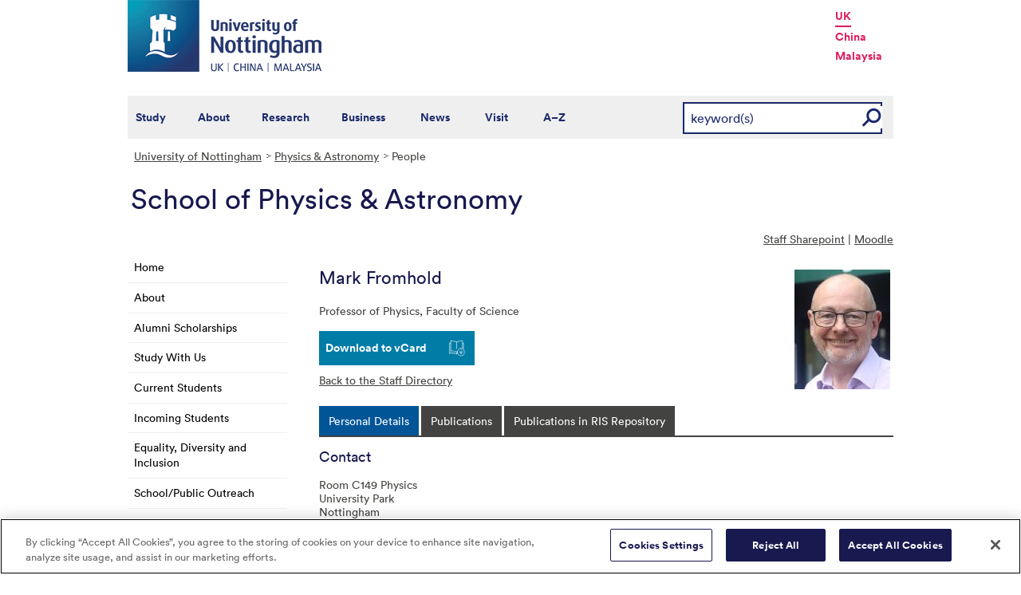

--- FILE ---
content_type: text/html; charset=utf-8
request_url: https://www.nottingham.ac.uk/physics/people/mark.fromhold
body_size: 28241
content:
<!DOCTYPE html>
<html lang="en-GB">
<head><meta charset="utf-8"><title>
	Staff Listing - The University of Nottingham
</title>
    
    
    
    

    <meta name="GENERATOR" content="Contensis CMS Version 15.2" />


<link href="/siteelements/stylesheets/global.css?version=9599397" rel="stylesheet" type="text/css" />
<link href="/siteelements/stylesheets/pagebackgrounds/pb-gardens.css?version=109836" rel="stylesheet" type="text/css" />
<link href="/siteelements/stylesheets/variations/science.css?version=9244340" rel="stylesheet" type="text/css" />
<link href="/SiteElements/Stylesheets/print.css?version=9320377" rel="stylesheet" type="text/css" media="print" />
<link href="/WebResource.axd?d=mw2saTJ29Xk45AkHG3gmWnnPZYCt5R8UG9BvbtLZeSosUX3auvxIxkLJoGG-ydgV2bpTKfdpwWz524YTC_zoABqaPfhbl76SQ70D_KRgoKtv5G7cnM9ND5QmimXntg8xWSip3g2&amp;t=637711427225386932" rel="stylesheet" type="text/css" />
		<script  type="text/javascript" src="/WebResource.axd?d=PjUm9HYMtFaBv1w8LgD13UIzsrcgJRMlHl1KVAzF2AgEiZAQn_RB8q1D-OpipawIamHu-r6UwDtePXpIVa2V6pnJ_gcL_OhkiR9WkXq50FLfVzbD0&amp;t=639039886149830248&amp;build=171154"></script>

<script type="text/javascript">
//<![CDATA[

if (typeof(window.$j) == 'undefined') { window.$j = $; }
window.$j.register = function(name) {if (!this._components){this._components = {};} this._components[name] = true;};
window.$j.isRegistered = function(name) { if (!this._components) { return false; } return !!(this._components[name]); };
window.$j.requires = function(name) { if (!this.isRegistered(name)) { alert('JQuery Extension " ' + name + '" not registered'); }};
if (typeof(jQuery.fn.setArray) == 'undefined') { jQuery.fn.setArray = function( elems ) { this.length = 0; jQuery.fn.push.apply(this, elems); return this; }};
//]]>
</script>
		<script  type="text/javascript" src="/SiteElements/Javascript/staff-listing.js?version=9596283&amp;build=171154"></script>
		<script  type="text/javascript" src="/SiteElements/Javascript/SearchViaRedirect.js?version=9433015&amp;build=171154"></script>
		<script  type="text/javascript" src="/WebResource.axd?d=OozuXO3CZcznY5_HBlD7JEA9F2qGhlrX2IhwQFN-lrgXHPhEZ-7U6izA47dbImOlSiTgFs0MfMjS0MV2U9KsPmRtVPG6g9DO9a32a6Rjpgbh3OhyI3oSuowv6xRcWgMLgKWOyQ2&amp;t=637711427225386932&amp;build=171154"></script>
		<script  type="text/javascript" src="/WebResource.axd?d=dJpsuNwIlB8SqOiyKI8E5NW9X0o0Hp_bk2Lau5pP-uHonWeSUM4BQp0rnTdv7Pkz3MbZDlypsFTWpWUQ4oFf9x0eaV982p6pEygy3KfiKUAzBOiq2jnHgW4vO75CDvnCAca_nA2&amp;t=637711427225386932&amp;build=171154"></script>
		<script  type="text/javascript" src="/WebResource.axd?d=EbKF5YBj5urLPemy8r6DWgZPmLoHMtWQ7IVVgYLAAchuAN6HBVaHzcWEklWQlH210i0PVs0slT2-FU3qAcqfoCDAOjpUmySSucDo9Br9Wwz5xU2hc_JYnItHlP9FFy1fR3xhaQ2&amp;t=637711427225386932&amp;build=171154"></script>
		<script  type="text/javascript" src="/WebResource.axd?d=qdqfll7EigVe2IxdFurOHs35b5Np8z98a_awC3l09vM32m9Eo8DJoqYjfxm4TFwqSdZ_lAy7xzH8H5ZwHxFrGllSqFsc0AkQn1nFLgXOjDKzP3Wp0&amp;t=637711427225386932&amp;build=171154"></script>
<script  type="text/javascript" src="/SiteElements/Javascript/jqueryui.js"></script>
<script  type="text/javascript" src="/SiteElements/Javascript/staff-listing.js"></script>
<!--
ControlID:Ctrlb87d3d8d0f80466aacf4cda98132958c of type CMS_API.WebUI.WebControls.RazorView has set the maximum duration to 3600 seconds
ControlID:__Page of type ASP.physics_people_index_aspx has set the maximum duration to 3600 seconds
Cache Enabled using rule ControlID:Ctrlb87d3d8d0f80466aacf4cda98132958c of type CMS_API.WebUI.WebControls.RazorView has set the maximum duration to 3600 seconds
Cache Page Render Time 25/01/2026 08:35:39

--><!-- OneTrust Cookies Consent Notice start for www.nottingham.ac.uk -->
<script type="text/javascript" src="https://cdn-ukwest.onetrust.com/consent/8d94c393-ee7d-4ad5-95e8-bc88408adffd/OtAutoBlock.js" ></script>
<script src="https://cdn-ukwest.onetrust.com/scripttemplates/otSDKStub.js"  type="text/javascript" charset="UTF-8" data-domain-script="8d94c393-ee7d-4ad5-95e8-bc88408adffd" ></script>
<script type="text/javascript">
function OptanonWrapper() { }
</script>
<!-- OneTrust Cookies Consent Notice end for www.nottingham.ac.uk -->

<script type="text/javascript" src="/SiteElements/Javascript/aadatalayer.js"></script>

<meta name="viewport" content="width=device-width, initial-scale=1" /> 

<!--[if lte IE 7]><link rel="stylesheet" type="text/css" media="screen" href="/SiteElements/StyleSheets/ie.css" /><![endif]--> 
<!--[if lte IE 6]><script type="text/javascript">document.createElement("abbr");</script><![endif]--> 
<!--[if lte IE 6]><script type="text/javascript" src="/SiteElements/Javascript/jqueryifixpng.js"></script><![endif]--> 

<link rel="stylesheet" type="text/css" media="screen" href="/SiteElements/Stylesheets/Responsive.css?version=nocache" /> 

<link rel="image_src" href="https://www.nottingham.ac.uk/siteelements/images/img-src.jpg" /> 

<script type="text/javascript" src="/SiteElements/Javascript/global.js"></script> 
<script type="text/javascript" src="/SiteElements/Javascript/internal.js"></script> 
<script type="text/javascript" src="/SiteElements/Javascript/uon-ui.js"></script> 

<!-- Responsive LeftHandNav. Load the plugin --> 
<script src="/siteelements/javascript/slicknav.js"></script> 
<script type="text/javascript"> $(document).ready(function(){ if ($('#main').length) { $('#NavDiv .sys_simpleListMenu').slicknav({ prependTo:'#main', allowParentLinks: 'true' }); } else { $('#NavDiv .sys_simpleListMenu').slicknav({ prependTo:'#toolBar', allowParentLinks: 'true' }); } }); </script> 

<style>.async-hide { opacity: 0 !important} </style> 

<!-- Google Tag Manager --> <noscript><iframe src="//www.googletagmanager.com/ns.html?id=GTM-TKR69X" height="0" width="0" style="display:none;visibility:hidden" title="Google Tag Manager"></iframe></noscript> <script>(function(w,d,s,l,i){w[l]=w[l]||[];w[l].push({'gtm.start': new Date().getTime(),event:'gtm.js'});var f=d.getElementsByTagName(s)[0], j=d.createElement(s),dl=l!='dataLayer'?'&l='+l:'';j.async=true;j.src= '//www.googletagmanager.com/gtm.js?id='+i+dl;f.parentNode.insertBefore(j,f); })(window,document,'script','dataLayer','GTM-TKR69X');</script> <!-- End Google Tag Manager -->

<script type="text/javascript" src="/SiteElements/Javascript/gecko-cookie.js"></script></head>
<body>    
    <form method="post" action="/physics/people/mark.fromhold" id="form1">
<div class="aspNetHidden">
<input type="hidden" name="__VIEWSTATE" id="__VIEWSTATE" value="ZEwJ9g0x/J6zTlinLPcc6ySfEgGZ4cfRWMsqkmmBxtK31EAw5o8N1LKQUsG7TlO9HZ/jIw+VXSTQ4FdFJC0de9vCO+STK95c2KOuPlbj0S5avDQ9/BgbLmn9j09kWyTnAmh88rHE6zWhDp4JkUggKw01ogNnKkvxdAeCn1BddEgrf6zMrRB5eBJEjMGR2dNmipeFysCClQRlbIIQrQ/uOTqkKE03hsaE0YhgE6u7S50Rhy2HUMYMjYuhyDKmfG4VOJu8HI7GFTLIUc4R1jsKBuDIfEANim6iFHZ+oVu3pdYVxYqFFkg7qC5SorQZtJM8L9lM0Wiou3C4OFG8pCnSdmyURPNZ562qARZVkwCK0r3mevb8gTBfI7e1b545P4RRNCNvX8dIcy3PgWtL/LSfDxzdr66ciUm0ELG9u4SgOxtBaWgB9GFotsX13O76XopvAM5pe8koEWi1OtKWCpdunuEokFybFXku+ghU15ro6z036EBobwh6hNQTN3mC0cRAVZsdWv/PGB6DvWpLv8VpcKUv7ajxM+2OfOCWxtCQ5A8qp05+R1ElFRu+0O5G1lchz99zDyOJjek0Lof/9+HlBGKpxz6nGfM31vLXcNgkkX1jp9zXSt7vmKvGghg3Nht8eZQAPkinMW0RvODIyiHgeFfbcIS8gRDkUWEIANSUaKjpG0reaOO6CwRU/[base64]/xdZSq2gFQb8m8vszOEAngg4tIPDumQfs2y6n2DyGBT1JzHu0+yA8McuD9BxGKwxQNUy87QhLGhSY6dqonvsNEVvTnd7c6Hkl9sQwxCWYsn3kB9t1J2eAh/NNzhoag4u37YFbaTfCWFnONUeV4p+pjvCUH6ntwTal8h205NMTbmTJklIonEK7kP/ShfXjOUU2pVMdYwD1GZUcmT2AapNaoCKDMH9FeetWWeZ8a2txMWWab/B+dwiZXeQgrk/kYJ7fHKtWyi3iuyoa41XDF1Xp+sgrLxay0l35EwsR/73ttbiBa1M/M4dwhXM7EAZ1IbKQLXsRvIF9yQs1O029nLMqdghFQBv5iaXl+9xARUTXp1Snv9Iwt79Sl9kU6PVgpR8pmkJ1d3DNTfgTDxnR7LvKPC6VHO10O1ri5YZOQqOj/zVFwDqcsdxVm2u7M3FB4eIgf14A5gKe2yv6bn1rZPbcd9IppXrn/s9e35/L/IsQRj9iJqJvM13jaWSE2JLcgLQSwfSAXsQuxQkKl6t1xxQEFb7UbYcDA1/tmGW5mx3f/pb5CAxtQ657juJiDKm4QAWLMR//xNTKVwjQK6ednWH7XhXJuf24iz4UETN8kJVehqeFCxzTucKoWGljhZbettjhTE7GhsL2x9DkpA6nMJKvN6soQiiPUH0ixqhNmB9CWLfTEudiAwZAc3VOCPW8qvonL5Pw+7rcHYh5g7q+cAybTvXuDylfNR871YcJ2ND7JHCYneYhBKmJSnHn/3oS3g/+SVN8UtFvKuYruRfdT5I10HUKxq3+403+hAShpq4jZtkHr3sBGRrIIcTKPKELt+G4TlAkYu49zwE3uoBJk0BNlh91IJa92beLgqI08O1TkJxv91SO2x08/znckPbrwXm/dEe0UgdsKI1WEfJgjn+I0w45yxQURF2XgLx1mY3IVEg8mPNZdjv8c34graiALZwf9vn5zv1quhQmif1TTU4HcswMZKb01cmtxIL10yNm65wjk6D0krhbhEQdyq+LY2gptjCb+lo1wHQ0/UkqpBNqWgX3ClKh8DC5DbkPcV1h53R60fafQFd0tCH5+YIHlLbOSZTErQnoJGoT+miTsWfmA2hTLenaiqbYp85WUx1lcDN7CTTObHcqHaJMcv4cyGQUDN1amwd4lKRBnvztxLz/Yr4JeW7Kaeg6OBJdqMDhwd1GWrDVNiIVNE26/[base64]/+Qx+7zDKa96uviFNEY/hIE9tikDnr6ImEZvHjhahIInNnMW3kvF8I5BDBmbwCwz+sw/ZdYLJkxNsWBTczrUtyScT7l0H5jZ2T5zyCvV4KlAx055Tmx4Ud9p2XIZZMlerVNPTU7NnhQbfTI6zw/++NXD3ivTn1aW6djN/meHiNgbv570JMIBEZXIujn0VtsWoNvrjllv/FKkJYposAWMbbL9n0OvvOlyehVpgPpB+4Dx5A8WTmP3YiqIOFA9ytWxt6rPGfmMU6oGaO+VvdHvpkED+JJWjQdDve3PBnuhnGuNHAhwVb2rhwoy6lsu5+6hXwjhfGMjB7KBu4azChBsXar7AGZnid4h9hLEsl2CxC4EFSVpHQpsmU2NO/u5szSEpyp2McGbvq2ISm4f6pPoDIwL4e/u67UQ8+yQTKJTEAwUq3dtr65zAXc8pTtDnXBWWEAl0O10xatpjEqEnNjQHYlgQrqTWYQZwUJTCV+GKbQKEgwiszJWlJ8TtYJYg/l2JCHVNyi1Zks4awRhy7BOMCsp2FmMzYFvmhLoKiaJMyToVtdguOrVIEnv8ztYrVAG3zXVWFzF6XwzXft4Hgby6xUOyRevc/QJEZZi4V8AYBoAfm2ADrcSxJ087Dm8muNfQsgWl71Rc3jS9KGsVosKQhbXWkLrfmlWuqXPTwwaUiOIBFt8b8n/ylLbaBBc965s6nghGcsdXYBC31GfqFR1I+aMllppuKz+IDN6uBAH8s+8UOsrKCC894GpPT6U3yS/4H9HLe0XlLtyW/W2Qhn/SalGuxGSOQmWGR/+DK15vgZ/rCjiqcZlYG3VTy1VzYmE6fqVL9kt4KIhW+WOEmqTHKKq1x1GDLToghxq/YWUjRFZYDVSrweCV01pAd6yiMh0xhi3PPajWb5bKFrm53OCDmDmugaohIKRFJXdg1Y7+zWCxWIf83rCjCUwkWaeBHDAd30jOpTrhmKB4QKnW0zOJ9VCwmTAJTZmtLgcPp3dAj9P7PWcfdDagoJHad4d+Yn7EK/uFiQ7gAXI8eS94FNdOrvczk+nwJXF1mM4DiQ7PczvsNcY4SDhiAZ/NFJLDDOe3y83+/oG/+8PS+4ah1/+6MNjgExXs+ZLZdN//x6Xvo1kh7eihrnbh5qWy1JcICYBwQxQ3nh7o9oKSdwdbWc9MjWuTveuANcFhSdiGanIAo6chueKRKh/miAHPAoWmiwPIhdG6heQp5yVdgNMimwlylfFg5KOS5sne0wlRIztAAVhADwKp8zb2sLPw3NH0MTijlNKhcmIE5pJ6XNnesFfIFLbD6iu+ejQFN/QR4q+BxQIYja18AfhFApwxTCgVmMwug+8mddycY6IzpTJ+Lbd2InP2wul4gIAAVqh/l/[base64]/p4JdXYrC81p+ws6BZbunCTgXN+Kamq6mU7u3wHxGb21F4/bNtZB9wPeDpZ3tYuHI8ccZHJNa3xN7W5cQo6D8/gnkbpcpmeuP7AxWZ0zgYMJ3iZr+jFkhhn1b+wLWHPWM786UtVBzot8G+lobF8azlFvwFdjIqr29tq8tM1POzwKMJKbrUnAUc3TyRQsP1qjjnXNRmBMQ9Zg6dqRHU5EE1OQ2ti2q1HV1/4hb9om1xFqBEmz4OwEnz/xjzYvru++fD/5Y22ar17PmazvrjEGUm5j4G+EvRNWggHLsg+GZL/AOF9uFoQRoNr3clobCBPODxxNAnjti9a7BS4DAx5rA4kHge+Ar0LTLCIfnq76pqY9xbGLPTifwrUGmUEjxOwSaj4km/HI/JpP6c1Ku8NRR5KeW3Vq0lpbo8DqHQz9km6zBFUqbf+UXqK9oM4QdbffQPCgrhUJVCKezxqsgGAkrGuJx8qj34zapvqYdqMUO+xTVJ6oxk8VoX8m9vBMjWkpkXR7FStxj+94yJTF9Oq9VaUWwY7BlYobRaJRVqRTrekWscpPAwcfefhmgXdc1peSA6VySQ2Ax/gDOEb4X80ML5KoqWraFtL8CrOzQPXD4T7VwVewuOO/hVFa16wVcpmHL6vdtvs63PX2PpOvBXhIWcYyzjjhbSKMJv4Wk2X+1kKys9I9XHuLe3KnCLKGsL9Qm3UHeLZ9jsuuo6wCaRN2IlXILlJNZB/bGP+xxIgx+nkunlTM63f/YILfPq+Uo7y4kE47rb4qFh+zcso2lhXlSj7sIaJkf7caAph/XC00RTwANAM7gEr/QtOHvsR4Bhb+NZHzWqh6xQlXLo8pbrd23UVOFLjL7TbnfIVbMaW1zhBamhs/VkL93o2fG1WZ+AkSDTrvx2qt6gvx0UxqMOVFLGxry0s8WjG5pYOxlqhvGls9qYnUVdXldhtjAOmfwaoTCRKvArZm+YNM3ViBf0YMijncOxwmY+zczR/SrU1wcpiNYLFF1fq9inHphptK5JC4Y1ou8qBzMhaYwtaMYkhZKPj69QjoIyS7SxhrhRTyDJESg4SRtW7WerHeXRtKfpudi4LR3yTOEwvHx63jF0Vxs736fCmi04972npiFDi6xdTyAXfAtYB0ZLzyHxQmInr4ybUoVB/rZOKPTPJGP1FY4JNxe1SCYG9s1aCtlRCUFssODy9sf3v/BpufOd2QDauogJ3myWgr+KF+BJNNyG1V7oDTBpe8xvp9faMSi7/wKTzL6XMMGi+vm7cUkvv1RHL68uOeGY25gkQZ/9pYBzylhQWzOx1e9GiWbKTBbNuvAjrpS+NLaQfm6rG5ifKxM171q/YBk+cRmRYOjhNoFOta4OLYxJz6fLARH+449WFnJAicB88QvcrnyNzmPeJxqsQd5QVFzmY1anSg3qY6qxDoOKQ4q/KB4AlobHQ4q61UiQnU+Db5z0uMtpeLmi9MHr8MRuznxFN4IFv6egt4dDiIyU6Vlwm+OH6RlNmIa3rWrvv19b2BCM9yanHcgRAYp5h0iA3B8MQ7LPz984rnFNDm9uNdpU2jKIg9Jzw9txlhYqW9hjCRcNKr5d9c39ufDuUd5RT0je2BjfjTfSsRTd/y6bLWpKmTl4bVv32N7M0KacESGxwTyOMX53XRYBz1oKln/[base64]/WZo8G9/3OJeX5G6uBdIFYogth9fAk94VqXeEBEd5CzermGmrBbnXSYhYE99N+h+hZmh7oxX8dSHiGdyhgdBwQ65bi9M2q0GQhKU6gbRb6QSnz6FbA64vEDV1ANMhPx6lS/qJvdjlxMNf1PSfN68E4AG0I/5W5ESVg9m3o1Wy1+pAVN1Ml0vL6vpGEfSDCosOjhMW+jtvUdb1U/5R12yeJyskshLRD1plXP3H5nBISAVFVJc4snnErT6VJZJoq11G+qwayI3D0ttwUqImRyd0MUgfdoRHT/36R0NGJ4DFvmEVvMyAoOD90HjpKBQNSadcEUzoUq00izwpMj1qkGo1b12hcySS+JeZjCbgU3OMylTzhaEI/jEpPdaj0ED3tflsd9DF8rwFKee8iubedq6JCsUkOxbl2Ig7M+LJLSbSTJxLYt2oEf5RDePX0YscQmAB0PzMdp4DgPq7bANquQZ8MCOhak1jg8M0ld2ZEmSwWOavvCJUrhExOohAxL/V+vEYLBrcsHUZRp480i+li6dohXl9Rh0ddTViilowfX01h4dRAGxI4PmXXZQAYFzgf/eJeFYUdTKqJ8Z7L+DacSwWcMdzEpfC0472AcDw9S6R0GBSzuwdj7yA1uQe9Y0K9/+2U+yOKxT0bwWggcC/FE4+fzMyFCJOZBdsM/XuhWs9sT28hPm4MlocTVmxqmohORhAkWmWsl/LNsN2AbYbWLIpabA40sM6sO6zyS4AWs9VyxV2TJQl8RLaCzGLhEY7Uqsj/4EhO9MlEGKG8C9thKDj++hOgnSRr6LaWaL8hbZ2gOW+yXPTuLEm4hsBqAJsk3YYkuHq/OStkdxTza58OEPq4Vm/+3f094PxhwfsNAmX3BXFon1/L/FvVyKfyBZQaw6FjdXfbUq2yPEydhw1JAVGqfkLAPQ958sB+96rs7ITaFuDMPuyan2/FCK1QVqADn06EKS2qT/e+sE1FDNFk+S9uNhVbvVXjOWvBb1NP2YGJH0u1TqpEso/FYmFOzeS3xidXJD6Z8NLoEcnfwZBdUJIQRjAniVAeDBwaBgzOgcXgb9Yj0jUL9mFXfJEf+5cctj5PsK+/zln+6ksoBwGcItimns7dHgdAeqrh/x5n3X1x/2+MgmyvxLej7KKkRAoxNxuVMuy14IRTuAaMkmyaWOX42YAZzQdCUgBrYDI2Jvmxw9VJFYdNce1fC/gC+fGmBHtRFTSg2edEgPCndegkR7/FogRdJXy0LKixExsUaW7+YNm2fvTUS+A8RITtDoh1pJeKu0ga1Ow/JG9abRRfXeVZRdjJgNqxXcJyLMqTs1kY9ATrVbU+fWjf7g6j00wHM7bpYIvaf/Fph7iBrI/h2U4ZvokNZv/BGstbiiZ6VB50DdAKUcUbtt2ATbnVMnTPgcx9jVU3osB2huAk2g+p9ed4AIUxMtIgD/hTsEKRba/65ztTG/G3s4GhIs2ku3YsECV0gDqVsGJ2ynfmm02dwNloEWSsnunuZ3aMX8iXVGBEIGJMNjs5HkPRtxQ/18hxYIbEGvEAXy8jOd7GJ+wdewMX1lj0qxDXPhALULuO/7Cui5ki5xUGoT4Xc3X2sl8mn7U/jvg6zspSYDU+uryG5KlV1LsaDlEyXtxQCnTJYW95685r9ybFuhqsxXkxHDccPl1wUa9Rk/gGvQ4+iZgrU19BUExmpE618osivRnMr/vZNY0b9+cEzMT+RFZOZP5RdJ8KzNE/I32IHqOxomWZjatIhUN8oAOv3XjZDq+eOW5b4oEQG4nATCrSWYRlE2PbyNz/nZMibXRa27UFFwRYTBbvELwexNq+wQrITmLbQ8hZyh0eh06joH8xn/KJdveydxsLALv09A9PvOaNEwd1GnxaCK5Axb7LQ8rK8yQvmTXtB3xaApVDTFaZO4TukJgYYwnUwZxE3Zky+ENNoUr3pHZlxEyzmClqbGa1/OiVv9qbsb//wxABlEMLTNoq/vZw/Qjke5zQsH1RjgR2nE0Zkb/mc2mV12+sjmNGr/4kOW1K/TyhQ/5nRdcIK+KPtpo4+fzkgxan8FXnGh3sZFZwyq7SdLkIv+JdSxnr/ck2AVXMbmiFbcfEO5SIzIHPL2bM/dR2sSSWOHbql1+tpRJrQelIiYSE7bjErOY2rO//VIzTfBh1p8Ta7IXYDBAPWgL0JcecgzusYJNuC5qvSIHy5AODVJzseC/lqpeUswudeYUMBCXhphEPk909bg0T36X5uFVxp2wfRAi8KS+rp7zUWUBLCCARgxVPck9ztvpHsPPcpCRaChe+l9pcYr0hVHB8/bEqWDeqkhN4wnWjPvmQPIJgEM3O+JSj4ObewPweYT93D7T9cBVtvA57b8NJctUU0omy8qLDti0jyb7Mo6NjwWjrNlCgC91wbyHyXIdNDE/ghZJj+qJF0ehm/y0a7Ia1OjiRCViY/B4stS26FDBprjuMao1U5+mxobPKMBtfBO9NSVvXLWM695ChvPUuQinnK5o+VMzQCCWAqNnR5032gf0yoNj73GYHwPIOoYb1gSjCk2PHhzmpaH+Cg6Yopr2JyHVeG7fmgtDxTM+NKg5PhM/U2Ok2rbQlewHdoG5ZneVCoKO+6zUXPfDwKgG7UQn4kNGUJ8fSReHE4SU76jfUT0Tqrj6tdW6JS42k9hvvGd1af85ao2M5POP8ds9115CAW1DrvIIu3b3KJ98ZjEuUUAY22+CvIL1xdyqAmGgu62CU0BXB/Q=" />
</div>


        
    <div id="wrapper">
<div id="container">
<div id="pageheader">
<div class="sys_inner">
<div class="logo"><a title="University of Nottingham" class="sys_16" href="https://www.nottingham.ac.uk"><img alt="The University of Nottingham homepage" height="90" width="243" src="/SiteElements/Images/Base/logo.png" /></a></div>
<ul class="campuslinks">
<li class="sys_nottingham"><a class="sys_16" href="https://www.nottingham.ac.uk/">UK</a></li>
<li><a class="sys_16" href="https://www.nottingham.edu.cn/">China</a></li>
<li><a class="sys_16" href="https://www.nottingham.edu.my/">Malaysia</a></li>
</ul>
</div>
</div>
<div id="nav" class="sys_cf">
<div class="sys_inner"><span class="sys_menu-title sys_menu-toggle" data-text-swap="Close Menu">Main Menu </span> <div id="menu" class="tempnav"> <ul style=""><li> <a href="/studywithus/" title="Study with us">Study</a> </li><li> <a href="/about/" title="About the University of Nottingham">About</a> </li><li> <a href="/research/" title="Research">Research</a> </li><li> <a href="/workingwithbusiness/" title="Working with business">Business</a> </li> <li> <a href="/news/" title="News">News</a> </li> <li> <a href="/visit/" title="Visit our campuses">Visit</a> </li> <li> <a href="/utilities/a-z/a-z.aspx" title="A to Z">A&ndash;Z</a> </li> </ul> </div><span class="sys_mobile-search-toggle">&nbsp; </span>

<style>

  .search fieldset label.visually-hidden {
    display: block;
    border: 0;
    clip: rect(0 0 0 0);
    height: 1px;
    margin: -1px;
    overflow: hidden;
    padding: 0;
    position: absolute;
    width: 1px;
  }

</style>

<div class="search">
	<fieldset>
		<div class="sys_pressanykey"><label for="rSearch" class="visually-hidden" aria-label="Search">Search</label>&nbsp;
    <input id="rSearch" onkeydown="javascript:return onEvent(event, 'https://www.nottingham.ac.uk/search.aspx?q=');" type="text" value="keyword(s)" name="rSearch" />&nbsp; 
    <input id="rSearchSubmit" class="sys_submit" onclick="goTo('https://www.nottingham.ac.uk/search.aspx?q=',document.getElementById('rSearch').value);" type="button" value="GO" name="rSearchSubmit" />
    </div>
	</fieldset>
</div>

</div>
</div>

<div id="internalWrap">
<div id="internalWrap2">
<div id="internal">
<div id="breadcrumb"><strong class="sys_youAreHere">You are here:</strong> &nbsp;
<div>
	<a title="Go to University of Nottingham from here" class="sys_0 sys_t9259776" href="/index.aspx">University of Nottingham</a><a title="Go to Physics &amp; Astronomy from here" class="sys_0 sys_t37493" href="/physics/index.aspx">Physics &amp; Astronomy</a><span>People</span>
</div>
</div>
<div id="pageTitle" style="background:transparent url(/siteelements/images/subsitetitleicons/iconDefault.png) no-repeat scroll left top;">
<strong class="sys_schoolHeader">School of Physics &amp; Astronomy</strong></div>
<div id="holder">
<div id="internalNav">
<div id="NavDiv">
<ul class="sys_simpleListMenu">
	<li class="sys_first"><a title="Go to Home from here" class="sys_0 sys_t37493" href="/physics/index.aspx">Home</a></li><li><a title="Go to About from here" class="sys_0 sys_t33766" href="/physics/about/welcomehos.aspx">About</a></li><li><a title="Go to Alumni Scholarships from here" class="sys_16" href="/studywithus/ugstudy/articles/scholarships-and-bursaries-ug/scholarships/subject-specific-bursaries-and-scholarships/Faculty-of-Science-Alumni-Scholarships.html">Alumni Scholarships</a></li><li><a title="Go to Study With Us from here" class="sys_0 sys_t33766" href="/physics/studywithus/studywithus.aspx">Study With Us</a></li><li><a title="Go to Current Students from here" class="sys_0 sys_t33766" href="/physics/currentstudents/currentstudents.aspx">Current Students</a></li><li><a title="Go to Incoming Students from here" class="sys_0 sys_t33766" href="/physics/incoming-students/incomingstudents.aspx">Incoming Students</a></li><li><a title="Go to Equality, Diversity and Inclusion from here" class="sys_0 sys_t33766" href="/physics/equality-diversity-and-inclusion/equality-diversity-and-inclusion.aspx">Equality, Diversity and Inclusion</a></li><li><a title="Go to School/Public Outreach from here" class="sys_0 sys_t33766" href="/physics/outreach/outreach.aspx">School/Public Outreach</a></li><li><a title="Go to Sixty Ideas from here" class="sys_0 sys_t33766" href="/physics/sixtyideas/index.aspx">Sixty Ideas</a></li><li><a title="Go to Research from here" class="sys_0 sys_t33766" href="/physics/research/index.aspx">Research</a></li><li><div class="sys_selected sys_currentitem">
		<a title="Go to People from here" class="sys_0 sys_t36708" href="/physics/people/index.aspx">People</a>
	</div></li><li><a title="Go to Events from here" class="sys_0 sys_t33766" href="/physics/events.aspx">Events</a></li><li><a title="Go to Careers from here" class="sys_0 sys_t33766" href="/physics/careers/careers.aspx">Careers</a></li><li><a title="Go to Contact Us from here" class="sys_0 sys_t33766" href="/physics/contactus.aspx">Contact Us</a></li><li class="sys_last"><a title="Go to Support for Fellowship applications from here" class="sys_0 sys_t33766" href="/physics/fellowshipsupport/supportforfellowshipapplications.aspx">Support for Fellowship applications</a></li>
</ul>
</div>
</div>
<div id="main">
<div id="pageTools">
<div class="sys_btm">

<ul class="sys_right">
 <li><a class="sys_16" href="javascript:window.print()">Print</a> </li>
 <li><a href="mailto:?subject=Staff Listing - The University of Nottingham&body=I%20found%20this%20great%20page%20on%20the%20University%20of%20Nottingham%20website%20and%20I%20thought%20you%20might%20like%20it.%20http://live-uon.cloud.contensis.com/physics/people/mark.fromhold">Email this Page</a></li></ul>
 <div id="SocialButtons"></div>

<ul class="sys_left">
<li><a href="https://uniofnottm.sharepoint.com/sites/PhysicsAstronomy" target="_blank">Staff Sharepoint</a> | <a href="https://moodle.nottingham.ac.uk/login/index.php" target="_blank">Moodle</a></li>
</ul></div>
</div>
<div id="content"><a id="TopOfPage"></a>

&nbsp;
<div id="peopleprofile" class="vcard">
	<div class="sys_contentBox">
		<p class="imgBorderRight"><img class="photo" src="/physics/people/staff-images/markfromhold.jpg" alt="Image of Mark Fromhold" style="height:150px;width:120px;" /></p><h1 class="fn n"><span class "given-name">Mark</span> <span class="family-name">Fromhold</span></h1><p>Professor of Physics, <span class="org">Faculty of Science</span></p><div class="sys_vcard">
			<div><div><div><ul>
				<li id="vcard"><a href="javascript:void(location.href='http://h2vx.com/vcf/'+escape(location.href))">Download to vCard</a></li><li id="back"><a href="/physics/people/">Back to the Staff Directory</a></li>
			</ul></div></div></div>
		</div>
	</div><div class="sys_tabspanel">
		<ul class="sys_tabs">
			<li><span><a href="#lookup-personal-details" title="Personal Details">Personal Details</a></span></li><li><span><a href="#lookup-publications" title="Publications">Publications</a></span></li>
		</ul><div id="lookup-personal-details" class="sys_profilePad">
			<h2>Contact</h2><ul class="sys_profileContactDetails">
				<li id="staffprofile-address" class="adr contact"><span class="type">work</span><span class="street-address">Room C149 Physics</span><br /><span class="street-address">University Park</span><br/><span class="locality">Nottingham</span><br/><span class="postal-code">NG7 2RD</span><br/><span class="country-name">UK</span></li><li id="staffprofile-telephone" class="tel"><span class="type">work</span><span class="value">0115 951 5192</span></li><li id="staffprofile-email"><a href="mailto:mark.fromhold@nottingham.ac.uk" class="email">mark.fromhold@nottingham.ac.uk</a></li>
			</ul><h2>Research Summary</h2><p>The interface between ultracold atoms and condensed matter systems, in particular the quantum behaviour of atomic Bose-Einstein condensates near semiconductor surfaces and trapped in atom chips</p>

<p>Nonlinear and collective dynamics of electrons in nanostructures, most recently the interplay between dynamical chaos and the THz characteristics of semiconductor superlattices</p>

<p>For more details see the <a href="http://www.nottingham.ac.uk/%7Eppzkab/ColdAtoms/">Condensed Matter Theory</a> and <a href="http://www.nottingham.ac.uk/~ppzqt/qthome.html">Semiconductor Physics Group</a> web pagesCurrent Teaching<a href="http://www.nottingham.ac.uk/physics/admissions/undergrad/ug_courselist.php?code=013433&amp;mod_year=3&amp;modcode=014545&amp;page_var=mod_det">From Hamiltonians to Chaos</a><a href="http://www.nottingham.ac.uk/physics/admissions/undergrad/ug_courselist.php?code=013433&amp;mod_year=2&amp;modcode=015823&amp;page_var=mod_det">Quantum Physics</a></p><h2>Selected Publications</h2><ul class="sys_publicationsListing">
				<li title="No DOI number is available" class="sys_alt"><div class="journalArticleCitation" id="222829" xmlns:uon="http://www.nottingham.ac.uk/rpm"><span class="citationArticleAuthors">GOSLING, JONATHAN H., MOROZOV, SERGEY, V, VDOVIN, EVGENII E., GREENAWAY, MARK T., KHANIN, YURII N., KUDRYNSKYI, ZAKHAR, PATANE, AMALIA, EAVES, LAURENCE, TURYANSKA, LYUDMILA, FROMHOLD, T. MARK and MAKAROVSKY, OLEG, </span><span class="citationArticleYear">2023. </span><span class="citationArticleTitle">Graphene FETs with high and low mobilities have universal temperature-dependent properties </span><span class="citationJournalTitle">NANOTECHNOLOGY. </span><span class="citationJournalVolumeAndPart">34(12), </span></div></li><li title="10.1038/s41598-022-13979-4"><div class="journalArticleCitation" id="220752" xmlns:uon="http://www.nottingham.ac.uk/rpm"><span class="citationArticleAuthors">P. J. HOBSON, J. VOVROSH, B. STRAY, M. PACKER, J. WINCH, N. HOLMES, F. HAYATI, K. MCGOVERN, R. BOWTELL, M. J. BROOKES, K. BONGS, T. M. FROMHOLD and M. HOLYNSKI, </span><span class="citationArticleYear">2022. </span><span class="citationArticleTitle"><a href="https://doi.org/10.1038%2Fs41598-022-13979-4">Bespoke magnetic field design for a magnetically shielded cold atom interferometer</a> </span><span class="citationJournalTitle">Scientific Reports. </span><span class="citationJournalVolumeAndPart">12(1), </span></div></li><li title="10.1063/5.0071986" class="sys_alt"><div class="journalArticleCitation" id="220753" xmlns:uon="http://www.nottingham.ac.uk/rpm"><span class="citationArticleAuthors">PACKER,M., HOBSON,P. J., DAVIS,A., HOLMES,N., LEGGETT,J., GLOVER,P., HARDWICKE,N. L., BROOKES,M. J., BOWTELL,R. and FROMHOLD,T. M., </span><span class="citationArticleYear">2022. </span><span class="citationArticleTitle"><a href="http://dx.doi.org/10.1063/5.0071986">Magnetic field design in a cylindrical high-permeability shield: The combination of simple building blocks and a genetic algorithm</a> </span><span class="citationJournalTitle">Journal of Applied Physics. </span><span class="citationJournalVolumeAndPart">131(9), </span><span class="citationJournalPages">093902</span></div></li><li title="No DOI number is available"><div class="journalArticleCitation" id="223364" xmlns:uon="http://www.nottingham.ac.uk/rpm"><span class="citationArticleAuthors">HOBSON, P. J., VOVROSH, J., STRAY, B., PACKER, M., WINCH, J., HOLMES, N., HAYATI, F., MCGOVERN, K., BOWTELL, R., BROOKES, M. J., BONGS, K., FROMHOLD, T. M. and HOLYNSKI, M., </span><span class="citationArticleYear">2022. </span><span class="citationArticleTitle">Bespoke magnetic field design for a magnetically shielded cold atom interferometer </span><span class="citationJournalTitle">SCIENTIFIC REPORTS. </span><span class="citationJournalVolumeAndPart">12(1), </span></div></li>
			</ul><ul class="sys_pubs">
				<li><a href="#lookup-publications" class="readmore">View all publications</a></li>
			</ul>
		</div><div id="lookup-publications" class="sys_profilePad">
			<ul class="sys_publicationsListing">
				<li title="No DOI number is available" class="sys_alt"><div class="journalArticleCitation" id="222829" xmlns:uon="http://www.nottingham.ac.uk/rpm"><span class="citationArticleAuthors">GOSLING, JONATHAN H., MOROZOV, SERGEY, V, VDOVIN, EVGENII E., GREENAWAY, MARK T., KHANIN, YURII N., KUDRYNSKYI, ZAKHAR, PATANE, AMALIA, EAVES, LAURENCE, TURYANSKA, LYUDMILA, FROMHOLD, T. MARK and MAKAROVSKY, OLEG, </span><span class="citationArticleYear">2023. </span><span class="citationArticleTitle">Graphene FETs with high and low mobilities have universal temperature-dependent properties </span><span class="citationJournalTitle">NANOTECHNOLOGY. </span><span class="citationJournalVolumeAndPart">34(12), </span></div></li><li title="10.1038/s41598-022-13979-4"><div class="journalArticleCitation" id="220752" xmlns:uon="http://www.nottingham.ac.uk/rpm"><span class="citationArticleAuthors">P. J. HOBSON, J. VOVROSH, B. STRAY, M. PACKER, J. WINCH, N. HOLMES, F. HAYATI, K. MCGOVERN, R. BOWTELL, M. J. BROOKES, K. BONGS, T. M. FROMHOLD and M. HOLYNSKI, </span><span class="citationArticleYear">2022. </span><span class="citationArticleTitle"><a href="https://doi.org/10.1038%2Fs41598-022-13979-4">Bespoke magnetic field design for a magnetically shielded cold atom interferometer</a> </span><span class="citationJournalTitle">Scientific Reports. </span><span class="citationJournalVolumeAndPart">12(1), </span></div></li><li title="10.1063/5.0071986" class="sys_alt"><div class="journalArticleCitation" id="220753" xmlns:uon="http://www.nottingham.ac.uk/rpm"><span class="citationArticleAuthors">PACKER,M., HOBSON,P. J., DAVIS,A., HOLMES,N., LEGGETT,J., GLOVER,P., HARDWICKE,N. L., BROOKES,M. J., BOWTELL,R. and FROMHOLD,T. M., </span><span class="citationArticleYear">2022. </span><span class="citationArticleTitle"><a href="http://dx.doi.org/10.1063/5.0071986">Magnetic field design in a cylindrical high-permeability shield: The combination of simple building blocks and a genetic algorithm</a> </span><span class="citationJournalTitle">Journal of Applied Physics. </span><span class="citationJournalVolumeAndPart">131(9), </span><span class="citationJournalPages">093902</span></div></li><li title="No DOI number is available"><div class="journalArticleCitation" id="223364" xmlns:uon="http://www.nottingham.ac.uk/rpm"><span class="citationArticleAuthors">HOBSON, P. J., VOVROSH, J., STRAY, B., PACKER, M., WINCH, J., HOLMES, N., HAYATI, F., MCGOVERN, K., BOWTELL, R., BROOKES, M. J., BONGS, K., FROMHOLD, T. M. and HOLYNSKI, M., </span><span class="citationArticleYear">2022. </span><span class="citationArticleTitle">Bespoke magnetic field design for a magnetically shielded cold atom interferometer </span><span class="citationJournalTitle">SCIENTIFIC REPORTS. </span><span class="citationJournalVolumeAndPart">12(1), </span></div></li><li title="No DOI number is available" class="sys_alt"><div class="journalArticleCitation" id="223365" xmlns:uon="http://www.nottingham.ac.uk/rpm"><span class="citationArticleAuthors">PACKER, M., HOBSON, P. J., DAVIS, A., HOLMES, N., LEGGETT, J., GLOVER, P., HARDWICKE, N. L., BROOKES, M. J., BOWTELL, R. and FROMHOLD, T. M., </span><span class="citationArticleYear">2022. </span><span class="citationArticleTitle">Magnetic field design in a cylindrical high-permeability shield: The combination of simple building blocks and a genetic algorithm </span><span class="citationJournalTitle">JOURNAL OF APPLIED PHYSICS. </span><span class="citationJournalVolumeAndPart">131(9), </span></div></li><li title="https://doi.org/10.1002/adfm.202007478"><div class="journalArticleCitation" id="217289" xmlns:uon="http://www.nottingham.ac.uk/rpm"><span class="citationArticleAuthors">WANG, FEIRAN, GOSLING, JONATHAN H., TRINDADE, GUSTAVO F., RANCE, GRAHAM A., MAKAROVSKY, OLEG, COTTAM, NATHAN D., KUDRYNSKYI, ZAKHAR, BALANOV, ALEXANDER G., GREENAWAY, MARK T., WILDMAN, RICKY D., HAGUE, RICHARD, TUCK, CHRISTOPHER, FROMHOLD, T. MARK and TURYANSKA, LYUDMILA, </span><span class="citationArticleYear">2021. </span><span class="citationArticleTitle"><a href="http://dx.doi.org/https://doi.org/10.1002/adfm.202007478">Inter-Flake Quantum Transport of Electrons and Holes in Inkjet-Printed Graphene Devices</a> </span><span class="citationJournalTitle">ADVANCED FUNCTIONAL MATERIALS. </span><span class="citationJournalVolumeAndPart">31(5), </span><span class="citationArticleArticleNumber">2007478</span></div></li><li title="10.1103/PhysRevApplied.15.064006," class="sys_alt"><div class="journalArticleCitation" id="220755" xmlns:uon="http://www.nottingham.ac.uk/rpm"><span class="citationArticleAuthors">PACKER, M., HOBSON, P.J., HOLMES, N., LEGGETT, J., GLOVER, P., BROOKES, M.J., BOWTELL, R. and FROMHOLD, T.M., </span><span class="citationArticleYear">2021. </span><span class="citationArticleTitle"><a href="http://dx.doi.org/10.1103/PhysRevApplied.15.064006,">Planar Coil Optimization in a Magnetically Shielded Cylinder</a> </span><span class="citationJournalTitle">Physical Review Applied. </span><span class="citationJournalVolumeAndPart">15, </span><span class="citationJournalPages">064006</span></div></li><li title="No DOI number is available"><div class="journalArticleCitation" id="222841" xmlns:uon="http://www.nottingham.ac.uk/rpm"><span class="citationArticleAuthors">GOSLING, JONATHAN H., MAKAROVSKY, OLEG, WANG, FEIRAN, COTTAM, NATHAN D., GREENAWAY, MARK T., PATANE, AMALIA, WILDMAN, RICKY D., TUCK, CHRISTOPHER J., TURYANSKA, LYUDMILA and FROMHOLD, T. MARK, </span><span class="citationArticleYear">2021. </span><span class="citationArticleTitle">Universal mobility characteristics of graphene originating from charge scattering by ionised impurities </span><span class="citationJournalTitle">COMMUNICATIONS PHYSICS. </span><span class="citationJournalVolumeAndPart">4(1), </span></div></li><li title="No DOI number is available" class="sys_alt"><div class="journalArticleCitation" id="223366" xmlns:uon="http://www.nottingham.ac.uk/rpm"><span class="citationArticleAuthors">WONGCHAROENBHORN, K., CRAWFORD, R., WELCH, N., WANG, F., SINUCO-LEON, G., KRUEGER, P., INTRAVAIA, F., KOLLER, C. and FROMHOLD, T. M., </span><span class="citationArticleYear">2021. </span><span class="citationArticleTitle">Using graphene conductors to enhance the functionality of atom chips </span><span class="citationJournalTitle">PHYSICAL REVIEW A. </span><span class="citationJournalVolumeAndPart">104(5), </span></div></li><li title="No DOI number is available"><div class="journalArticleCitation" id="223367" xmlns:uon="http://www.nottingham.ac.uk/rpm"><span class="citationArticleAuthors">MADKHALY, S. H., COLES, L. A., MORLEY, C., COLQUHOUN, C. D., FROMHOLD, T. M., COOPER, N. and HACKERMULLER, L., </span><span class="citationArticleYear">2021. </span><span class="citationArticleTitle">Performance-Optimized Components for Quantum Technologies via Additive Manufacturing </span><span class="citationJournalTitle">PRX QUANTUM. </span><span class="citationJournalVolumeAndPart">2(3), </span></div></li><li title="No DOI number is available" class="sys_alt"><div class="journalArticleCitation" id="223368" xmlns:uon="http://www.nottingham.ac.uk/rpm"><span class="citationArticleAuthors">PACKER, M., HOBSON, P. J., HOLMES, N., LEGGETT, J., GLOVER, P., BROOKES, M. J., BOWTELL, R. and FROMHOLD, T. M., </span><span class="citationArticleYear">2021. </span><span class="citationArticleTitle">Planar Coil Optimization in a Magnetically Shielded Cylinder </span><span class="citationJournalTitle">PHYSICAL REVIEW APPLIED. </span><span class="citationJournalVolumeAndPart">15(6), </span></div></li><li title="https://doi.org/10.1016/j.addma.2021.101898"><div class="journalArticleCitation" id="223369" xmlns:uon="http://www.nottingham.ac.uk/rpm"><span class="citationArticleAuthors">COOPER, N., COLES, L. A., EVERTON, S., MASKERY, I, CAMPION, R. P., MADKHALY, S., MORLEY, C., O'SHEA, J., EVANS, W., SAINT, R., KRUGER, P., ORUCEVIC, F., TUCK, C., WILDMAN, R. D., FROMHOLD, T. M. and HACKERMULLER, L., </span><span class="citationArticleYear">2021. </span><span class="citationArticleTitle"><a href="https://www.sciencedirect.com/science/article/pii/S2214860421000634">Additively manufactured ultra-high vacuum chamber for portable quantum technologies</a> </span><span class="citationJournalTitle">ADDITIVE MANUFACTURING. </span><span class="citationJournalVolumeAndPart">40, </span><span class="citationJournalPages">101898</span></div></li><li title="No DOI number is available" class="sys_alt"><div class="journalArticleCitation" id="223370" xmlns:uon="http://www.nottingham.ac.uk/rpm"><span class="citationArticleAuthors">ANDREEV, A. V., BALANOV, A. G., FROMHOLD, T. M., GREENAWAY, M. T., HRAMOV, A. E., LI, W., MAKAROV, V. V. and ZAGOSKIN, A. M., </span><span class="citationArticleYear">2021. </span><span class="citationArticleTitle">Emergence and control of complex behaviors in driven systems of interacting qubits with dissipation </span><span class="citationJournalTitle">NPJ QUANTUM INFORMATION. </span><span class="citationJournalVolumeAndPart">7(1), </span></div></li><li title="10.1103/PhysRevApplied.14.054004"><div class="journalArticleCitation" id="211218" xmlns:uon="http://www.nottingham.ac.uk/rpm"><span class="citationArticleAuthors">PACKER, M., HOBSON, P. J., HOLMES, N., LEGGETT, J., GLOVER, P., BROOKES, M. J., BOWTELL, R. and FROMHOLD, T. M., </span><span class="citationArticleYear">2020. </span><span class="citationArticleTitle"><a href="http://dx.doi.org/10.1103/PhysRevApplied.14.054004">Optimal Inverse Design of Magnetic Field Profiles in a Magnetically Shielded Cylinder</a> </span><span class="citationJournalTitle">PHYSICAL REVIEW APPLIED. </span><span class="citationJournalVolumeAndPart">14(5), </span></div></li><li title="No DOI number is available" class="sys_alt"><div class="journalArticleCitation" id="223371" xmlns:uon="http://www.nottingham.ac.uk/rpm"><span class="citationArticleAuthors">WANG, F., POYSER, C. L., GREENAWAY, M. T., AKIMOV, A., V, CAMPION, R. P., KENT, A. J., FROMHOLD, T. M. and BALANOV, A. G., </span><span class="citationArticleYear">2020. </span><span class="citationArticleTitle">Ultrafast Strain-Induced Charge Transport in Semiconductor Superlattices </span><span class="citationJournalTitle">PHYSICAL REVIEW APPLIED. </span><span class="citationJournalVolumeAndPart">14(4), </span></div></li><li title="No DOI number is available"><div class="journalArticleCitation" id="223372" xmlns:uon="http://www.nottingham.ac.uk/rpm"><span class="citationArticleAuthors">BEVINGTON, P., GARTMAN, R., BOTELHO, D. J., CRAWFORD, R., PACKER, M., FROMHOLD, T. M. and CHALUPCZAK, W., </span><span class="citationArticleYear">2020. </span><span class="citationArticleTitle">Object surveillance with radio-frequency atomic magnetometers </span><span class="citationJournalTitle">REVIEW OF SCIENTIFIC INSTRUMENTS. </span><span class="citationJournalVolumeAndPart">91(5), </span></div></li><li title="10.1016/j.neuroimage.2019.116099" class="sys_alt"><div class="journalArticleCitation" id="202662" xmlns:uon="http://www.nottingham.ac.uk/rpm"><span class="citationArticleAuthors">BOTO, ELENA, SEEDAT, ZELEKHA A., HOLMES, NIALL, LEGGETT, JAMES, HILL, RYAN M., ROBERTS, GILLIAN, SHAH, VISHAL, FROMHOLD, T. MARK, MULLINGER, KAREN J., TIERNEY, TIM M., BARNES, GARETH R., BOWTELL, RICHARD and BROOKES, MATTHEW J., </span><span class="citationArticleYear">2019. </span><span class="citationArticleTitle"><a href="http://dx.doi.org/10.1016/j.neuroimage.2019.116099">Wearable neuroimaging: Combining and contrasting magnetoencephalography and electroencephalography</a> </span><span class="citationJournalTitle">NEUROIMAGE. </span><span class="citationJournalVolumeAndPart">201, </span></div></li><li title="10.1038/s42005-018-0097-1"><div class="journalArticleCitation" id="211336" xmlns:uon="http://www.nottingham.ac.uk/rpm"><span class="citationArticleAuthors">GREENAWAY, M. T., VDOVIN, E. E., GHAZARYAN, D., MISRA, A., MISHCHENKO, A., CAO, Y., WANG, Z., WALLBANK, J. R., HOLWILL, M., KHANIN, YU N., MOROZOV, S., V, WATANABE, K., TANIGUCHI, T., MAKAROYSKY, O., FROMHOLD, T. M., PATANE, A., GEIM, A. K., FAL'KO, V., I, NOVOSELOV, K. S. and EAVES, L., </span><span class="citationArticleYear">2018. </span><span class="citationArticleTitle"><a href="http://dx.doi.org/10.1038/s42005-018-0097-1">Tunnel spectroscopy of localised electronic states in hexagonal boron nitride</a> </span><span class="citationJournalTitle">COMMUNICATIONS PHYSICS. </span><span class="citationJournalVolumeAndPart">1, </span></div></li><li title="No DOI number is available" class="sys_alt"><div class="journalArticleCitation" id="223373" xmlns:uon="http://www.nottingham.ac.uk/rpm"><span class="citationArticleAuthors">HOWE, CARMEL L., FROMHOLD, T. M. and RUSSELL, NOAH A., </span><span class="citationArticleYear">2018. </span><span class="citationArticleTitle">Surface plasmon resonance on gold microstructures </span><span class="citationJournalTitle">PLASMONICS IN BIOLOGY AND MEDICINE XV. </span><span class="citationJournalVolumeAndPart">10509, </span></div></li><li title="No DOI number is available"><div class="journalArticleCitation" id="223374" xmlns:uon="http://www.nottingham.ac.uk/rpm"><span class="citationArticleAuthors">SAINT, R., EVANS, W., ZHOU, Y., BARRETT, T., FROMHOLD, T. M., SALEH, E., MASKERY, I., TUCK, C., WILDMAN, R., ORUCEVIC, F. and KRUGER, P., </span><span class="citationArticleYear">2018. </span><span class="citationArticleTitle">3D-printed components for quantum devices </span><span class="citationJournalTitle">SCIENTIFIC REPORTS. </span><span class="citationJournalVolumeAndPart">8, </span></div></li><li title="No DOI number is available" class="sys_alt"><div class="journalArticleCitation" id="223375" xmlns:uon="http://www.nottingham.ac.uk/rpm"><span class="citationArticleAuthors">SINUCO-LEON, G. A., KRUGER, P. and FROMHOLD, T. M., </span><span class="citationArticleYear">2018. </span><span class="citationArticleTitle">Atom chips with free-standing two-dimensional electron gases: advantages and challenges </span><span class="citationJournalTitle">JOURNAL OF MODERN OPTICS. </span><span class="citationJournalVolumeAndPart">65(5-6), </span><span class="citationJournalPages">677-692</span></div></li><li title="10.1016/j.neuroimage.2017.01.034"><div class="journalArticleCitation" id="157157" xmlns:uon="http://www.nottingham.ac.uk/rpm"><span class="citationArticleAuthors">BOTO E, MEYER SS, SHAH V, ALEM O, KNAPPE S, KRUGER P, FROMHOLD TM, LIM M, GLOVER PM, MORRIS PG, BOWTELL R, BARNES GR and BROOKES MJ, </span><span class="citationArticleYear">2017. </span><span class="citationArticleTitle"><a href="http://dx.doi.org/10.1016/j.neuroimage.2017.01.034">A new generation of magnetoencephalography: Room temperature measurements using optically-pumped magnetometers.</a> </span><span class="citationJournalTitle">NeuroImage. </span><span class="citationJournalVolumeAndPart">149, </span><span class="citationJournalPages">404-414</span></div></li><li title="10.1088/2053-1583/aa76bb" class="sys_alt"><div class="journalArticleCitation" id="158729" xmlns:uon="http://www.nottingham.ac.uk/rpm"><span class="citationArticleAuthors">MAKAROVSKY, OLEG, TURYANSKA, LYUDMILA, MORI, NOBUYA, GREENAWAY, MARK, EAVES, LAURENCE, PATANE, AMALIA, FROMHOLD, MARK, LARA-AVILA, SAMUEL, KUBATKIN, SERGEY and YAKIMOVA, ROSITSA, </span><span class="citationArticleYear">2017. </span><span class="citationArticleTitle"><a href="http://dx.doi.org/10.1088/2053-1583/aa76bb">Enhancing optoelectronic properties of SiC-grown graphene by a surface layer of colloidal quantum dots</a> </span><span class="citationJournalTitle">2D MATERIALS. </span><span class="citationJournalVolumeAndPart">4(3), </span></div></li><li title="10.1103/PhysRevApplied.7.044024"><div class="journalArticleCitation" id="158730" xmlns:uon="http://www.nottingham.ac.uk/rpm"><span class="citationArticleAuthors">GAIFULLIN, M. B., ALEXEEVA, N. V., HRAMOV, A. E., MAKAROV, V. V., MAKSIMENKO, V. A., KORONOVSKII, A. A., GREENAWAY, M. T., FROMHOLD, T. M., PATANE, A., MELLOR, C. J., KUSMARTSEV, F. V. and BALANOV, A. G., </span><span class="citationArticleYear">2017. </span><span class="citationArticleTitle"><a href="http://dx.doi.org/10.1103/PhysRevApplied.7.044024">Microwave Generation in Synchronized Semiconductor Superlattices</a> </span><span class="citationJournalTitle">PHYSICAL REVIEW APPLIED. </span><span class="citationJournalVolumeAndPart">7(4), </span></div></li><li title="10.1016/j.neuroimage.2017.01.034" class="sys_alt"><div class="journalArticleCitation" id="158731" xmlns:uon="http://www.nottingham.ac.uk/rpm"><span class="citationArticleAuthors">BOTO, ELENA, MEYER, SOFIE S., SHAH, VISHAL, ALEM, ORANG, KNAPPE, SVENJA, KRUGER, PETER, FROMHOLD, T. MARK, LIM, MARK, GLOVER, PAUL M., MORRIS, PETER G., BOWTELL, RICHARD, BARNES, GARETH R. and BROOKES, MATTHEW J., </span><span class="citationArticleYear">2017. </span><span class="citationArticleTitle"><a href="http://dx.doi.org/10.1016/j.neuroimage.2017.01.034">A new generation of magnetoencephalography: Room temperature measurements using optically-pumped magnetometers</a> </span><span class="citationJournalTitle">NEUROIMAGE. </span><span class="citationJournalVolumeAndPart">149, </span><span class="citationJournalPages">404-414</span></div></li><li title="10.1038/s41598-017-08941-8"><div class="journalArticleCitation" id="162802" xmlns:uon="http://www.nottingham.ac.uk/rpm"><span class="citationArticleAuthors">PARIS-MANDOKI, A., SHEARRING, J., MANCARELLA, F., FROMHOLD, T. M., TROMBETTONI, A. and KRUEGER, P., </span><span class="citationArticleYear">2017. </span><span class="citationArticleTitle"><a href="http://dx.doi.org/10.1038/s41598-017-08941-8">Superfluid flow above the critical velocity</a> </span><span class="citationJournalTitle">SCIENTIFIC REPORTS. </span><span class="citationJournalVolumeAndPart">7, </span></div></li><li title="No DOI number is available" class="sys_alt"><div class="journalArticleCitation" id="223376" xmlns:uon="http://www.nottingham.ac.uk/rpm"><span class="citationArticleAuthors">WELCH, N., GREENAWAY, M. T. and FROMHOLD, T. M., </span><span class="citationArticleYear">2017. </span><span class="citationArticleTitle">Effects of classical stochastic webs on the quantum dynamics of cold atomic gases in a moving optical lattice </span><span class="citationJournalTitle">PHYSICAL REVIEW A. </span><span class="citationJournalVolumeAndPart">96(5), </span></div></li><li title="10.1103/PhysRevLett.116.186603"><div class="journalArticleCitation" id="134786" xmlns:uon="http://www.nottingham.ac.uk/rpm"><span class="citationArticleAuthors">VDOVIN, E. E., MISHCHENKO, A., GREENAWAY, M. T., ZHU, M. J., GHAZARYAN, D., MISRA, A., CAO, Y., MOROZOV, S. V., MAKAROVSKY, O., FROMHOLD, T. M., PATANE, A., SLOTMAN, G. J., KATSNELSON, M. I., GEIM, A. K., NOVOSELOV, K. S. and EAVES, L., </span><span class="citationArticleYear">2016. </span><span class="citationArticleTitle"><a href="http://dx.doi.org/10.1103/PhysRevLett.116.186603">Phonon-Assisted Resonant Tunneling of Electrons in Graphene-Boron Nitride Transistors</a> </span><span class="citationJournalTitle">PHYSICAL REVIEW LETTERS. </span><span class="citationJournalVolumeAndPart">116(18), </span></div></li><li title="10.1371/journal.pone.0157655" class="sys_alt"><div class="journalArticleCitation" id="152596" xmlns:uon="http://www.nottingham.ac.uk/rpm"><span class="citationArticleAuthors">BOTO, ELENA, BOWTELL, RICHARD, KRUGER, PETER, FROMHOLD, T. MARK, MORRIS, PETER G., MEYER, SOFIE S., BARNES, GARETH R. and BROOKES, MATTHEW J., </span><span class="citationArticleYear">2016. </span><span class="citationArticleTitle"><a href="http://dx.doi.org/10.1371/journal.pone.0157655">On the Potential of a New Generation of Magnetometers for MEG: A Beamformer Simulation Study</a> </span><span class="citationJournalTitle">PLOS ONE. </span><span class="citationJournalVolumeAndPart">11(8), </span></div></li><li title="10.1117/12.2232143"><div class="journalArticleCitation" id="158732" xmlns:uon="http://www.nottingham.ac.uk/rpm"><span class="citationArticleAuthors">BONGS, K., BOYER, V., CRUISE, M. A., FREISE, A., HOLYNSKI, M., HUGHES, J., KAUSHIK, A., LIEN, Y-H., NIGGEBAUM, A., PEREA-ORTIZ, M., PETROV, P., PLANT, S., SINGH, Y., STABRAWA, A., PAUL, D. J., SOREL, M., CUMMING, D. R. S., MARSH, J. H., BOWTELL, R. W., BASON, M. G., BEARDSLEY, R. P., CAMPION, R. P., BROOKES, M. J., FERNHOLZ, T., FROMHOLD, T. M., HACKERMULLER, L., KRUGER, P., LI, X., MACLEAN, J. O., MELLOR, C. J., NOVIKOV, S. V., ORUCEVIC, F., RUSHFORTH, A. W., WELCH, N., BENSON, T. M., WILDMAN, R. D., FREEGARDE, T., HIMSWORTH, M., RUOSTEKOSKI, J., SMITH, P., TROPPER, A., GRIFFIN, P. F., ARNOLD, A. S., RIIS, E., HASTIE, J. E., PABOEUF, D., PARROTTA, D. C., GARRAWAY, B. M., PASQUAZI, A., PECCIANTI, M., HENSINGER, W., POTTER, E., NIZAMANI, A. H., BOSTOCK, H., BLANCO, A. RODRIGUEZ, SINUCO-LEON, G., HILL, I. R., WILLIAMS, R. A., GILL, P., HEMPLER, N., MALCOLM, G. P. A., CROSS, T., KOCK, B. O., MADDOX, S. and JOHN, P., </span><span class="citationArticleYear">2016. </span><span class="citationArticleTitle"><a href="http://dx.doi.org/10.1117/12.2232143">The UK National Quantum Technology Hub in Sensors and Metrology</a> </span><span class="citationJournalTitle">QUANTUM OPTICS. </span><span class="citationJournalVolumeAndPart">9900, </span></div></li><li title="10.1063/1.4930230" class="sys_alt"><div class="journalArticleCitation" id="131274" xmlns:uon="http://www.nottingham.ac.uk/rpm"><span class="citationArticleAuthors">GASKELL, J., EAVES, L., NOVOSELOV, K. S., MISHCHENKO, A., GEIM, A. K., FROMHOLD, T. M. and GREENAWAY, M. T., </span><span class="citationArticleYear">2015. </span><span class="citationArticleTitle"><a href="http://dx.doi.org/10.1063/1.4930230">Graphene-hexagonal boron nitride resonant tunneling diodes as high-frequency oscillators</a> </span><span class="citationJournalTitle">APPLIED PHYSICS LETTERS. </span><span class="citationJournalVolumeAndPart">107(10), </span></div></li><li title="10.1063/1.4906531"><div class="journalArticleCitation" id="134784" xmlns:uon="http://www.nottingham.ac.uk/rpm"><span class="citationArticleAuthors">MAKAROV, V. V., HRAMOV, A. E., KORONOVSKII, A. A., ALEKSEEV, K. N., MAXIMENKO, V. A., GREENAWAY, M. T., FROMHOLD, T. M., MOSKALENKO, O. I. and BALANOV, A. G., </span><span class="citationArticleYear">2015. </span><span class="citationArticleTitle"><a href="http://dx.doi.org/10.1063/1.4906531">Sub-terahertz amplification in a semiconductor superlattice with moving charge domains</a> </span><span class="citationJournalTitle">APPLIED PHYSICS LETTERS. </span><span class="citationJournalVolumeAndPart">106(4), </span></div></li><li title="10.1038/NPHYS3507" class="sys_alt"><div class="journalArticleCitation" id="134785" xmlns:uon="http://www.nottingham.ac.uk/rpm"><span class="citationArticleAuthors">GREENAWAY, M. T., VDOVIN, E. E., MISHCHENKO, A., MAKAROVSKY, O., PATANE, A., WALLBANK, J. R., CAO, Y., KRETININ, A. V., ZHU, M. J., MOROZOV, S. V., FAL'KO, V. I., NOVOSELOV, K. S., GEIM, A. K., FROMHOLD, T. M. and EAVES, L., </span><span class="citationArticleYear">2015. </span><span class="citationArticleTitle"><a href="http://dx.doi.org/10.1038/NPHYS3507">Resonant tunnelling between the chiral Landau states of twisted graphene lattices</a> </span><span class="citationJournalTitle">NATURE PHYSICS. </span><span class="citationJournalVolumeAndPart">11(12), </span><span class="citationJournalPages">1057-1062</span></div></li><li title="No DOI number is available"><div class="journalArticleCitation" id="223377" xmlns:uon="http://www.nottingham.ac.uk/rpm"><span class="citationArticleAuthors">HRAMOV, A. E., MAKAROV, V. V., KORONOVSKII, A. A., ALEKSEEV, K. N., MAXIMENKO, V. A., FROLOV, N. S., GREENAWAY, M. T., FROMHOLD, T. M., MOSKALENKO, O. I. and BALANOV, A. G., </span><span class="citationArticleYear">2015. </span><span class="citationArticleTitle">Sub-THz/THz amplification in a semiconductor superlattice </span><span class="citationJournalTitle">2015 40TH INTERNATIONAL CONFERENCE ON INFRARED, MILLIMETER AND TERAHERTZ WAVES (IRMMW-THZ). </span></div></li><li title="No DOI number is available" class="sys_alt"><div class="journalArticleCitation" id="223378" xmlns:uon="http://www.nottingham.ac.uk/rpm"><span class="citationArticleAuthors">SEL'SKII, A. O., KORONOVSKII, A. A., MOSKALENKO, O. I., HRAMOV, A. E., FROMHOLD, T. M., GREENAWAY, M. T. and BALANOV, A. G., </span><span class="citationArticleYear">2015. </span><span class="citationArticleTitle">Studying transitions between different regimes of current oscillations generated in a semiconductor superlattice in the presence of a tilted magnetic field at various temperatures </span><span class="citationJournalTitle">TECHNICAL PHYSICS LETTERS. </span><span class="citationJournalVolumeAndPart">41(8), </span><span class="citationJournalPages">768-770</span></div></li><li title="No DOI number is available"><div class="journalArticleCitation" id="223379" xmlns:uon="http://www.nottingham.ac.uk/rpm"><span class="citationArticleAuthors">SEL'SKII, A. O., KORONOVSKII, A. A., MOSKALENKO, O. I., HRAMOV, A. E., FROMHOLD, T. M., GREENAWAY, M. T. and BALANOV, A. G., </span><span class="citationArticleYear">2015. </span><span class="citationArticleTitle">Effect of interminiband tunneling on the generation of current in a semiconducting superlattice </span><span class="citationJournalTitle">TECHNICAL PHYSICS. </span><span class="citationJournalVolumeAndPart">60(4), </span><span class="citationJournalPages">541-545</span></div></li><li title="10.1038/NNANO.2014.187" class="sys_alt"><div class="journalArticleCitation" id="119677" xmlns:uon="http://www.nottingham.ac.uk/rpm"><span class="citationArticleAuthors">MISHCHENKO, A., TU, J. S., CAO, Y., GORBACHEV, R. V., WALLBANK, J. R., GREENAWAY, M. T., MOROZOV, V. E., MOROZOV, S. V., ZHU, M. J., WONG, S. L., WITHERS, F., WOODS, C. R., KIM, Y-J., WATANABE, K., TANIGUCHI, T., VDOVIN, E. E., MAKAROVSKY, O., FROMHOLD, T. M., FAL'KO, V. I., GEIM, A. K., EAVES, L. and NOVOSELOV, K. S., </span><span class="citationArticleYear">2014. </span><span class="citationArticleTitle"><a href="http://dx.doi.org/10.1038/NNANO.2014.187">Twist-controlled resonant tunnelling in graphene/boron nitride/graphene heterostructures</a> </span><span class="citationJournalTitle">NATURE NANOTECHNOLOGY. </span><span class="citationJournalVolumeAndPart">9(10), </span><span class="citationJournalPages">808-813</span></div></li><li title="10.1103/PhysRevLett.112.116603"><div class="journalArticleCitation" id="119678" xmlns:uon="http://www.nottingham.ac.uk/rpm"><span class="citationArticleAuthors">HRAMOV, A. E., MAKAROV, V. V., KORONOVSKII, A. A., KURKIN, S. A., GAIFULLIN, M. B., ALEXEEVA, N. V., ALEKSEEV, K. N., GREENAWAY, M. T., FROMHOLD, T. M., PATANE, A., KUSMARTSEV, F. V., MAKSIMENKO, V. A., MOSKALENKO, O. I. and BALANOV, A. G., </span><span class="citationArticleYear">2014. </span><span class="citationArticleTitle"><a href="http://dx.doi.org/10.1103/PhysRevLett.112.116603">Subterahertz Chaos Generation by Coupling a Superlattice to a Linear Resonator</a> </span><span class="citationJournalTitle">PHYSICAL REVIEW LETTERS. </span><span class="citationJournalVolumeAndPart">112(11), </span></div></li><li title="10.1117/12.2039898" class="sys_alt"><div class="journalArticleCitation" id="138396" xmlns:uon="http://www.nottingham.ac.uk/rpm"><span class="citationArticleAuthors">MACLEAN, JESSICA O., GREENAWAY, MARK T., CAMPION, RICHARD P., PYRAGIUS, TADAS, FROMHOLD, T. MARK, KENT, ANTHONY J. and MELLOR, CHRISTOPHER J., </span><span class="citationArticleYear">2014. </span><span class="citationArticleTitle"><a href="http://dx.doi.org/10.1117/12.2039898">III-V semiconductor waveguides for photonic functionality at 780 nm</a> </span><span class="citationJournalTitle">INTEGRATED OPTICS: DEVICES, MATERIALS, AND TECHNOLOGIES XVIII. </span><span class="citationJournalVolumeAndPart">8988, </span></div></li><li title="No DOI number is available"><div class="journalArticleCitation" id="223380" xmlns:uon="http://www.nottingham.ac.uk/rpm"><span class="citationArticleAuthors">MISHCHENKO, A., S. TU, J., CAO, Y., V. GORBACHEV, R., R. WALLBANK, J., GREENAWAY, M.T., E. MOROZOV, V., V. MOROZOV, S., J. ZHU, M., L. WONG, S., WITHERS, F., R. WOODS, C., KIM, Y.-J., WATANABE, K., TANIGUCHI, T., E. VDOVIN, E., MAKAROVSKY, O., M. FROMHOLD, T., I. FALKO, V., K. GEIM, A., EAVES, L. and S. NOVOSELOV, K., </span><span class="citationArticleYear">2014. </span><span class="citationArticleTitle">Twist-controlled resonant tunnelling in graphene-boron nitride-graphene heterostructures </span><span class="citationJournalTitle">Arxiv. </span></div></li><li title="10.1038/ncomms2817" class="sys_alt"><div class="journalArticleCitation" id="97001" xmlns:uon="http://www.nottingham.ac.uk/rpm"><span class="citationArticleAuthors">BRITNELL, L., GORBACHEV, R.V., GEIM, A.K., PONOMARENKO, L.A., MISHCHENKO, A., GREENAWAY, M.T., FROMHOLD, T.M., NOVOSELOV, K.S. and EAVES, L., </span><span class="citationArticleYear">2013. </span><span class="citationArticleTitle"><a href="http://www.nature.com/ncomms/journal/v4/n4/full/ncomms2817.html">Resonant tunnelling and negative differential conductance in graphene transistors</a> </span><span class="citationJournalTitle">Nature Communications. </span><span class="citationJournalVolumeAndPart">4, </span><span class="citationArticleArticleNumber">1794</span></div></li><li title="10.1103/PhysRevLett.111.105302"><div class="journalArticleCitation" id="100000" xmlns:uon="http://www.nottingham.ac.uk/rpm"><span class="citationArticleAuthors">MONTGOMERY, T.W.A., LI, W. and FROMHOLD, T.M., </span><span class="citationArticleYear">2013. </span><span class="citationArticleTitle"><a href="http://prl.aps.org/abstract/PRL/v111/i10/e105302">Spin Josephson vortices in two tunnel-coupled spinor Bose gases</a> </span><span class="citationJournalTitle">Physical Review Letters. </span><span class="citationJournalVolumeAndPart">111(10), </span><span class="citationArticleArticleNumber">105302</span></div></li><li title="10.1088/0953-4075/46/24/245502" class="sys_alt"><div class="journalArticleCitation" id="110810" xmlns:uon="http://www.nottingham.ac.uk/rpm"><span class="citationArticleAuthors">LAYCOCK, T., OLMOS, B., MONTGOMERY, T. W. A., LI, W., FROMHOLD, T. M. and LESANOVSKY, I., </span><span class="citationArticleYear">2013. </span><span class="citationArticleTitle"><a href="http://dx.doi.org/10.1088/0953-4075/46/24/245502">Control of atomic Rydberg states using guided electrons</a> </span><span class="citationJournalTitle">JOURNAL OF PHYSICS B-ATOMIC MOLECULAR AND OPTICAL PHYSICS. </span><span class="citationJournalVolumeAndPart">46(24), </span></div></li><li title="No DOI number is available"><div class="journalArticleCitation" id="223381" xmlns:uon="http://www.nottingham.ac.uk/rpm"><span class="citationArticleAuthors">KORONOVSKII, A. A., HRAMOV, A. E., MAXIMENKO, V. A., MOSKALENKO, O. I., ALEKSEEV, K. N., GREENAWAY, M. T., FROMHOLD, T. M. and BALANOV, A. G., </span><span class="citationArticleYear">2013. </span><span class="citationArticleTitle">Lyapunov stability of charge transport in miniband semiconductor superlattices </span><span class="citationJournalTitle">PHYSICAL REVIEW B. </span><span class="citationJournalVolumeAndPart">88(16), </span></div></li><li title="No DOI number is available" class="sys_alt"><div class="journalArticleCitation" id="223382" xmlns:uon="http://www.nottingham.ac.uk/rpm"><span class="citationArticleAuthors">GREENAWAY, M. T., BALANOV, A. G. and FROMHOLD, T. M., </span><span class="citationArticleYear">2013. </span><span class="citationArticleTitle">Resonant control of cold-atom transport through two optical lattices with a constant relative speed </span><span class="citationJournalTitle">PHYSICAL REVIEW A. </span><span class="citationJournalVolumeAndPart">87(1), </span></div></li><li title="10.1103/PhysRevLett.109.024102"><div class="journalArticleCitation" id="95525" xmlns:uon="http://www.nottingham.ac.uk/rpm"><span class="citationArticleAuthors">ALEXEEVA, N., GREENAWAY, M.T., BALANOV, A.G., MAKAROVSKY, O., PATANÈ, A., GAIFULLIN, M.B., KUSMARTSEV, F. and FROMHOLD, T.M., </span><span class="citationArticleYear">2012. </span><span class="citationArticleTitle"><a href="http://prl.aps.org/abstract/PRL/v109/i2/e024102">Controlling high-frequency collective electron dynamics via single-particle complexity</a> </span><span class="citationJournalTitle">Physical Review Letters. </span><span class="citationJournalVolumeAndPart">109(2), </span><span class="citationArticleArticleNumber">024102</span></div></li><li title="No DOI number is available" class="sys_alt"><div class="journalArticleCitation" id="223383" xmlns:uon="http://www.nottingham.ac.uk/rpm"><span class="citationArticleAuthors">GREENAWAY, MARK T., BALANOV, ALEXANDER G. and FROMHOLD, T. MARK, </span><span class="citationArticleYear">2012. </span><span class="citationArticleTitle">Controlling Charge Domain Dynamics in Superlattices </span><span class="citationJournalTitle">NONLINEAR LASER DYNAMICS: FROM QUANTUM DOTS TO CRYPTOGRAPHY. </span><span class="citationJournalPages">111-136</span></div></li><li title="No DOI number is available"><div class="journalArticleCitation" id="223384" xmlns:uon="http://www.nottingham.ac.uk/rpm"><span class="citationArticleAuthors">BALANOV, A. G., GREENAWAY, M. T., KORONOVSKII, A. A., MOSKALENKO, O. I., SEL'SKII, A. O., FROMHOLD, T. M. and KHRAMOV, A. E., </span><span class="citationArticleYear">2012. </span><span class="citationArticleTitle">The effect of temperature on the nonlinear dynamics of charge in a semiconductor superlattice in the presence of a magnetic field </span><span class="citationJournalTitle">JOURNAL OF EXPERIMENTAL AND THEORETICAL PHYSICS. </span><span class="citationJournalVolumeAndPart">114(5), </span><span class="citationJournalPages">836-840</span></div></li><li title="10.1103/PhysRevB.84.235311" class="sys_alt"><div class="journalArticleCitation" id="79136" xmlns:uon="http://www.nottingham.ac.uk/rpm"><span class="citationArticleAuthors">SELSKII, AO, KORONOVSKII, AA, HRAMOV, AE, MOSKALENKO, OI, ALEKSEEV, KN, GREENAWAY, MT, WANG, F, FROMHOLD, TM, SHOROKHOV, AV, KHVASTUNOV, NN and BALANOV, AG, </span><span class="citationArticleYear">2011. </span><span class="citationArticleTitle"><a href="http://dx.doi.org/10.1103/PhysRevB.84.235311">Effect Of Temperature On Resonant Electron Transport Through Stochastic Conduction Channels In Superlattices</a> </span><span class="citationJournalTitle">Physical Review B. </span><span class="citationJournalVolumeAndPart">84(23), </span><span class="citationJournalPages">-</span></div></li><li title="10.1088/1367-2630/13/8/083020"><div class="journalArticleCitation" id="79137" xmlns:uon="http://www.nottingham.ac.uk/rpm"><span class="citationArticleAuthors">JUDD, T.E., SCOTT, R.G., MARTIN, A.M., KACZMAREK, B. and FROMHOLD, T.M., </span><span class="citationArticleYear">2011. </span><span class="citationArticleTitle"><a href="http://m.iopscience.iop.org/1367-2630/13/8/083020/metrics">Quantum reflection of ultracold atoms from thin films, graphene and semiconductor heterostructures</a> </span><span class="citationJournalTitle">New Journal Of Physics. </span><span class="citationJournalVolumeAndPart">13(8), </span><span class="citationArticleArticleNumber">083020</span></div></li><li title="10.1103/PhysRevE.83.046209" class="sys_alt"><div class="journalArticleCitation" id="79138" xmlns:uon="http://www.nottingham.ac.uk/rpm"><span class="citationArticleAuthors">HENNING, AJ, FROMHOLD, TM and WILKINSON, PB, </span><span class="citationArticleYear">2011. </span><span class="citationArticleTitle"><a href="http://dx.doi.org/10.1103/PhysRevE.83.046209">Using Dynamical Barriers To Control The Transmission Of Light Through Slowly Varying Photonic Crystals</a> </span><span class="citationJournalTitle">Physical Review E. </span><span class="citationJournalVolumeAndPart">83(4), </span><span class="citationJournalPages">-</span></div></li><li title="10.1103/PhysRevA.83.021401"><div class="journalArticleCitation" id="79139" xmlns:uon="http://www.nottingham.ac.uk/rpm"><span class="citationArticleAuthors">SINUCO-LEÓN, G., KACZMAREK, B., KRÜGER, P. and FROMHOLD, T.M., </span><span class="citationArticleYear">2011. </span><span class="citationArticleTitle"><a href="http://link.aps.org/doi/10.1103/PhysRevA.83.021401">Atom chips with two-dimensional electron gases: theory of near-surface trapping and ultracold-atom microscopy of quantum electronic systems</a> </span><span class="citationJournalTitle">Physical Review A. </span><span class="citationJournalVolumeAndPart">83(2), </span><span class="citationArticleArticleNumber">021401</span></div></li><li title="No DOI number is available" class="sys_alt"><div class="journalArticleCitation" id="95526" xmlns:uon="http://www.nottingham.ac.uk/rpm"><span class="citationArticleAuthors">HENNING AJ, FROMHOLD TM and WILKINSON PB, </span><span class="citationArticleYear">2011. </span><span class="citationArticleTitle">Using dynamical barriers to control the transmission of light through slowly varying photonic crystals. </span><span class="citationJournalTitle">Physical review. E, Statistical, nonlinear, and soft matter physics. </span><span class="citationJournalVolumeAndPart">83(4 Pt 2), </span><span class="citationJournalPages">046209</span></div></li><li title="10.1016/j.procs.2011.09.067"><div class="journalArticleCitation" id="97540" xmlns:uon="http://www.nottingham.ac.uk/rpm"><span class="citationArticleAuthors">DE ANGELIS, M., ANGONIN, M. C., BEAUFILS, Q., BECKER, CH, BERTOLDI, A., BONGS, K., BOURDEL, T., BOUYER, P., BOYER, V., DOERSCHER, S., DUNCKER, H., ERTMER, W., FERNHOLZ, T., FROMHOLD, T. M., HERR, W., KRUEGER, P., KUERBIS, CH, MELLOR, C. J., DOS SANTOS, F. PEREIRA, PETERS, A., POLI, N., POPP, M., PREVEDELLI, M., RASEL, E. M., RUDOLPH, J., SCHRECK, F., SENGSTOCK, K., SORRENTINO, F., STELLMER, S., TINO, G. M., VALENZUELA, T., WENDRICH, T. J., WICHT, A., WINDPASSINGER, P. and WOLF, P., </span><span class="citationArticleYear">2011. </span><span class="citationArticleTitle"><a href="http://dx.doi.org/10.1016/j.procs.2011.09.067">iSense: A Portable Ultracold-Atom-Based Gravimeter</a> </span><span class="citationJournalTitle">PROCEEDINGS OF THE 2ND EUROPEAN FUTURE TECHNOLOGIES CONFERENCE AND EXHIBITION 2011 (FET 11). </span><span class="citationJournalVolumeAndPart">7, </span><span class="citationJournalPages">334-336</span></div></li><li title="No DOI number is available" class="sys_alt"><div class="journalArticleCitation" id="223385" xmlns:uon="http://www.nottingham.ac.uk/rpm"><span class="citationArticleAuthors">HALIF, M. N. A., MESSINA, R. and FROMHOLD, T. M., </span><span class="citationArticleYear">2011. </span><span class="citationArticleTitle">Calculation of the Casimir-Polder interaction between Bose-Einstein condensates and microengineered surfaces: a pairwise-summation approach </span><span class="citationJournalTitle">CONDENSED MATTER AND MATERIALS PHYSICS CONFERENCE (CMMP10). </span><span class="citationJournalVolumeAndPart">286, </span></div></li><li title="10.1103/PhysRevA.81.063611"><div class="journalArticleCitation" id="70465" xmlns:uon="http://www.nottingham.ac.uk/rpm"><span class="citationArticleAuthors">MONTGOMERY, TWA, SCOTT, RG, LESANOVSKY, I and FROMHOLD, TM, </span><span class="citationArticleYear">2010. </span><span class="citationArticleTitle"><a href="http://dx.doi.org/10.1103/PhysRevA.81.063611">Spontaneous Creation Of Nonzero-Angular-Momentum Modes In Tunnel-Coupled Two-Dimensional Degenerate Bose Gases</a> </span><span class="citationJournalTitle">Physical Review A. </span><span class="citationJournalVolumeAndPart">81(6), </span><span class="citationJournalPages">-</span></div></li><li title="10.1088/1367-2630/12/6/063033" class="sys_alt"><div class="journalArticleCitation" id="79140" xmlns:uon="http://www.nottingham.ac.uk/rpm"><span class="citationArticleAuthors">JUDD, T.E., SCOTT, R.G., SINUCO, G., MONTGOMERY, T.W.A., MARTIN, A.M., KRÜGER, P. and FROMHOLD, T.M., </span><span class="citationArticleYear">2010. </span><span class="citationArticleTitle"><a href="http://iopscience.iop.org/1367-2630/12/6/063033/">Zone-plate focusing of Bose–Einstein condensates for atom optics and erasable high-speed lithography of quantum electronic components</a> </span><span class="citationJournalTitle">New Journal of Physics. </span><span class="citationJournalVolumeAndPart">12(6), </span><span class="citationArticleArticleNumber">063033</span></div></li><li title="10.1103/PhysRevB.81.235313"><div class="journalArticleCitation" id="79141" xmlns:uon="http://www.nottingham.ac.uk/rpm"><span class="citationArticleAuthors">GREENAWAY, MT, BALANOV, AG, FOWLER, D, KENT, AJ and FROMHOLD, TM, </span><span class="citationArticleYear">2010. </span><span class="citationArticleTitle"><a href="http://dx.doi.org/10.1103/PhysRevB.81.235313">Using Acoustic Waves To Induce High-Frequency Current Oscillations In Superlattices</a> </span><span class="citationJournalTitle">Physical Review B. </span><span class="citationJournalVolumeAndPart">81(23), </span><span class="citationJournalPages">-</span></div></li><li title="10.1080/00107510903539179" class="sys_alt"><div class="citationOtherAssessableOutput" id="79142" xmlns:uon="http://www.nottingham.ac.uk/rpm"><span class="citationOtherAuthors">SOSKIN, SM, MCCLINTOCK, PVE, FROMHOLD, TM, KHOVANOV, IA and MANNELLA, R, </span><span class="citationOtherYear">2010. </span><span class="citationOtherTitle"><a href="http://dx.doi.org/10.1080/00107510903539179">Stochastic Webs And Quantum Transport In Superlattices: An Introductory Review</a> </span></div></li><li title="No DOI number is available"><div class="citationOtherAssessableOutput" id="79143" xmlns:uon="http://www.nottingham.ac.uk/rpm"><span class="citationOtherAuthors">BALANOV, AG, GREENAWAY, MT and FROMHOLD, TM, </span><span class="citationOtherYear">2009. </span><span class="citationOtherTitle">Effects Of Dissipation And Noise On Chaotic Transport In Superlattices </span></div></li><li title="10.1103/PhysRevB.80.205318" class="sys_alt"><div class="journalArticleCitation" id="79144" xmlns:uon="http://www.nottingham.ac.uk/rpm"><span class="citationArticleAuthors">GREENAWAY, M.T., BALANOV, A.G., SCHÖLL, E. and FROMHOLD, T.M., </span><span class="citationArticleYear">2009. </span><span class="citationArticleTitle"><a href="http://link.aps.org/doi/10.1103/PhysRevB.80.205318">Controlling and enhancing terahertz collective electron dynamics in superlattices by chaos-assisted miniband transport</a> </span><span class="citationJournalTitle">Physical Review B. </span><span class="citationJournalVolumeAndPart">80(20), </span><span class="citationArticleArticleNumber">205318</span></div></li><li title="10.1016/j.physd.2008.07.011"><div class="journalArticleCitation" id="79145" xmlns:uon="http://www.nottingham.ac.uk/rpm"><span class="citationArticleAuthors">CORNISH, SL, PARKER, NG, MARTIN, AM, JUDD, TE, SCOTT, RG, FROMHOLD, TM and ADAMS, CS, </span><span class="citationArticleYear">2009. </span><span class="citationArticleTitle"><a href="http://dx.doi.org/10.1016/j.physd.2008.07.011">Quantum Reflection Of Bright Matter-Wave Solitons</a> </span><span class="citationJournalTitle">Physica D-Nonlinear Phenomena. </span><span class="citationJournalVolumeAndPart">238(15), </span><span class="citationJournalPages">1299-1305</span></div></li><li title="10.1103/PhysRevA.79.063624" class="sys_alt"><div class="journalArticleCitation" id="79146" xmlns:uon="http://www.nottingham.ac.uk/rpm"><span class="citationArticleAuthors">SCOTT, RG, HUTCHINSON, DAW, JUDD, TE and FROMHOLD, TM, </span><span class="citationArticleYear">2009. </span><span class="citationArticleTitle"><a href="http://dx.doi.org/10.1103/PhysRevA.79.063624">Quantifying Finite-Temperature Effects In Atom-Chip Interferometry Of Bose-Einstein Condensates</a> </span><span class="citationJournalTitle">Physical Review A. </span><span class="citationJournalVolumeAndPart">79(6), </span><span class="citationJournalPages">-</span></div></li><li title="10.1016/j.mejo.2008.11.051"><div class="citationOtherAssessableOutput" id="79147" xmlns:uon="http://www.nottingham.ac.uk/rpm"><span class="citationOtherAuthors">GREENAWAY, MT, BALANOV, AG, FOWLER, D, KENT, AJ and FROMHOLD, TM, </span><span class="citationOtherYear">2009. </span><span class="citationOtherTitle"><a href="http://dx.doi.org/10.1016/j.mejo.2008.11.051">Using Sound To Generate Ultra-High-Frequency Electron Dynamics In Superlattices</a> </span></div></li><li title="10.1063/1.2942389" class="sys_alt"><div class="journalArticleCitation" id="72324" xmlns:uon="http://www.nottingham.ac.uk/rpm"><span class="citationArticleAuthors">FOWLER, DR, AKIMOV, AV, BALANOV, AG, GREENAWAY, MT, HENINI, M, FROMHOLD, TM and KENT, AJ, </span><span class="citationArticleYear">2008. </span><span class="citationArticleTitle"><a href="http://dx.doi.org/10.1063/1.2942389">Semiconductor Charge Transport Driven By A Picosecond Strain Pulse</a> </span><span class="citationJournalTitle">Applied Physics Letters. </span><span class="citationJournalVolumeAndPart">92(23), </span><span class="citationJournalPages">-</span></div></li><li title="10.1103/PhysRevE.77.026209"><div class="journalArticleCitation" id="78609" xmlns:uon="http://www.nottingham.ac.uk/rpm"><span class="citationArticleAuthors">BALANOV, AG, FOWLER, D, PATANE, A, EAVES, L and FROMHOLD, TM, </span><span class="citationArticleYear">2008. </span><span class="citationArticleTitle"><a href="http://dx.doi.org/10.1103/PhysRevE.77.026209">Bifurcations And Chaos In Semiconductor Superlattices With A Tilted Magnetic Field</a> </span><span class="citationJournalTitle">Physical Review E. </span><span class="citationJournalVolumeAndPart">77(2), </span><span class="citationJournalPages">-</span></div></li><li title="10.1103/PhysRevA.78.053623" class="sys_alt"><div class="journalArticleCitation" id="79148" xmlns:uon="http://www.nottingham.ac.uk/rpm"><span class="citationArticleAuthors">JUDD, TE, SCOTT, RG and FROMHOLD, TM, </span><span class="citationArticleYear">2008. </span><span class="citationArticleTitle"><a href="http://dx.doi.org/10.1103/PhysRevA.78.053623">Atom-Chip Diffraction Of Bose-Einstein Condensates: The Role Of Interatomic Interactions</a> </span><span class="citationJournalTitle">Physical Review A. </span><span class="citationJournalVolumeAndPart">78(5), </span><span class="citationJournalPages">-</span></div></li><li title="10.1103/PhysRevLett.100.100402"><div class="journalArticleCitation" id="79149" xmlns:uon="http://www.nottingham.ac.uk/rpm"><span class="citationArticleAuthors">SCOTT, R.G., JUDD, T.E. and FROMHOLD, T.M., </span><span class="citationArticleYear">2008. </span><span class="citationArticleTitle"><a href="http://link.aps.org/doi/10.1103/PhysRevLett.100.100402">Exploiting soliton decay and phase fluctuations in atom chip interferometry of Bose-Einstein condensates</a> </span><span class="citationJournalTitle">Physical Review Letters. </span><span class="citationJournalVolumeAndPart">100(10), </span><span class="citationArticleArticleNumber">100402</span></div></li><li title="10.1016/j.cap.2007.10.081" class="sys_alt"><div class="citationOtherAssessableOutput" id="79150" xmlns:uon="http://www.nottingham.ac.uk/rpm"><span class="citationOtherAuthors">SCANNELL, BC, MARTIN, TP, FAIRBANKS, MS, LINKE, H, MARLOW, CA, FROMHOLD, TM, BROWN, CV, ISHIBASHI, K and TAVLOR, RP, </span><span class="citationOtherYear">2008. </span><span class="citationOtherTitle"><a href="http://dx.doi.org/10.1016/j.cap.2007.10.081">Quantum Conductance Fluctuations In Semiconductor Devices</a> </span></div></li><li title="10.12693/APhysPolA.109.43"><div class="journalArticleCitation" id="5240" xmlns:uon="http://www.nottingham.ac.uk/rpm"><span class="citationArticleAuthors">FROMHOLD, T. M., BUJKIEWICZ, S., PATANE, A., STAPLETON, S. P., SHERWOOD, D., FOWLER, D., COOPER, J., EAVES, L., BELYAEV, A. E. and KROKHIN, A. A., </span><span class="citationArticleYear">2006. </span><span class="citationArticleTitle"><a href="http://dx.doi.org/10.12693/APhysPolA.109.43">Stochastic Carrier Dynamics in Semiconductor Superlattices</a> </span><span class="citationJournalTitle">Acta Physica Polonica: Series A. </span><span class="citationJournalVolumeAndPart">VOL 109(NUMB 1), </span><span class="citationJournalPages">43-52</span></div></li><li title="10.1103/PhysRevLett.95.073201" class="sys_alt"><div class="journalArticleCitation" id="17022" xmlns:uon="http://www.nottingham.ac.uk/rpm"><span class="citationArticleAuthors">SCOTT, R.G., MARTIN, A.M., FROMHOLD, T.M. and SHEARD, F.W., </span><span class="citationArticleYear">2005. </span><span class="citationArticleTitle"><a href="http://dx.doi.org/10.1103/PhysRevLett.95.073201">Anomalous quantum reflection of Bose-Einstein condensates from a silicon surface: the role of dynamical excitations</a> </span><span class="citationJournalTitle">Physical Review Letters. </span><span class="citationJournalVolumeAndPart">95(7), </span><span class="citationJournalPages">073201-073201</span></div></li><li title="10.1103/PhysRevB.72.155334"><div class="journalArticleCitation" id="17023" xmlns:uon="http://www.nottingham.ac.uk/rpm"><span class="citationArticleAuthors">ROURKE, D.E., KHODARINOVA, L.A. and FROMHOLD, T.M., </span><span class="citationArticleYear">2005. </span><span class="citationArticleTitle"><a href="http://dx.doi.org/10.1103/PhysRevB.72.155334">Band structure engineering: A simple way to optimize key features of one-dimensional energy bands</a> </span><span class="citationJournalTitle">Physical Review B: Condensed Matter and Materials Physics. </span><span class="citationJournalVolumeAndPart">72(15), </span><span class="citationJournalPages">155334</span></div></li><li title="10.1103/PhysRevLett.95.073201" class="sys_alt"><div class="journalArticleCitation" id="79151" xmlns:uon="http://www.nottingham.ac.uk/rpm"><span class="citationArticleAuthors">SCOTT, RG, MARTIN, AM, FROMHOLD, TM and SHEARD, FW, </span><span class="citationArticleYear">2005. </span><span class="citationArticleTitle"><a href="http://dx.doi.org/10.1103/PhysRevLett.95.073201">Anomalous Quantum Reflection Of Bose-Einstein Condensates From A Silicon Surface: The Role Of Dynamical Excitations</a> </span><span class="citationJournalTitle">Physical Review Letters. </span><span class="citationJournalVolumeAndPart">95(7), </span><span class="citationJournalPages">-</span></div></li><li title="10.1038/nature02445"><div class="journalArticleCitation" id="5227" xmlns:uon="http://www.nottingham.ac.uk/rpm"><span class="citationArticleAuthors">FROMHOLD, T.M., PATANÈ, A., BUJKIEWICZ, S., WILKINSON, P.B., FOWLER, D., SHERWOOD, D., STAPLETON, S.P., KROKHIN, A.A., EAVES, L. and HENINI, M., </span><span class="citationArticleYear">2004. </span><span class="citationArticleTitle"><a href="http://dx.doi.org/10.1038/nature02445">Chaotic electron diffusion through stochastic webs enhances current flow in superlattices</a> </span><span class="citationJournalTitle">Nature. </span><span class="citationJournalVolumeAndPart">428(6984), </span><span class="citationJournalPages">726-729</span></div></li><li title="10.1016/j.physd.2004.08.011" class="sys_alt"><div class="journalArticleCitation" id="5243" xmlns:uon="http://www.nottingham.ac.uk/rpm"><span class="citationArticleAuthors">STAPLETON, S. P., BUJKIEWICZ, S., FROMHOLD, T. M., WILKINSON, P. B., PATANE, A., EAVES, L., KROKHIN, A. A., HENINI, M., SANKESHWAR, N. S. and SHEARD, F. W., </span><span class="citationArticleYear">2004. </span><span class="citationArticleTitle"><a href="http://dx.doi.org/10.1016/j.physd.2004.08.011">Use of stochastic web patterns to control electron transport in semiconductor superlattices</a> </span><span class="citationJournalTitle">Physica D - Nonlinear Phenomena. </span><span class="citationJournalVolumeAndPart">VOL 199(NUMBER 1-2), </span><span class="citationJournalPages">166-172</span></div></li><li title="10.1088/0268-1242/19/4/033"><div class="journalArticleCitation" id="17024" xmlns:uon="http://www.nottingham.ac.uk/rpm"><span class="citationArticleAuthors">ROURKE, D.E., WILKINSON, P.B., FROMHOLD, T.M., PATANÈ, A. and EAVES, L., </span><span class="citationArticleYear">2004. </span><span class="citationArticleTitle"><a href="http://dx.doi.org/10.1088/0268-1242/19/4/033">Exploring the limits of superlattice miniband engineering using inverse scattering</a> </span><span class="citationJournalTitle">Semiconductor Science and Technology. </span><span class="citationJournalVolumeAndPart">19(4), </span><span class="citationJournalPages">S91-S93</span></div></li><li title="10.1103/PhysRevA.69.033605" class="sys_alt"><div class="journalArticleCitation" id="17025" xmlns:uon="http://www.nottingham.ac.uk/rpm"><span class="citationArticleAuthors">SCOTT, R.G., MARTIN, A.M., BUJKIEWICZ, S., FROMHOLD, T.M., MALOSSI, N., MORSCH, O., CRISTIANI, M. and ARIMONDO, E., </span><span class="citationArticleYear">2004. </span><span class="citationArticleTitle"><a href="http://dx.doi.org/10.1103/PhysRevA.69.033605">Transport and disruption of Bose-Einstein condensates in optical lattices</a> </span><span class="citationJournalTitle">Physical Review A. </span><span class="citationJournalVolumeAndPart">69(3), </span><span class="citationJournalPages">033605</span></div></li><li title="10.1142/S021797920402713X"><div class="journalArticleCitation" id="17030" xmlns:uon="http://www.nottingham.ac.uk/rpm"><span class="citationArticleAuthors">MORI, N., HAMAGUCHI, C., PATANE, A., FROMHOLD, T. M. and EAVES, L., </span><span class="citationArticleYear">2004. </span><span class="citationArticleTitle"><a href="http://dx.doi.org/10.1142/S021797920402713X">RESONANT TRANSPORT IN SEMICONDUCTOR SUPERLATTICES IN A TILTED MAGNETIC FIELD</a> </span><span class="citationJournalTitle">International Journal of Modern Physics B. </span><span class="citationJournalVolumeAndPart">VOL 19(NUMB 27/28/29), </span><span class="citationJournalPages">3617-3620</span></div></li><li title="10.1103/PhysRevA.69.063607" class="sys_alt"><div class="journalArticleCitation" id="17036" xmlns:uon="http://www.nottingham.ac.uk/rpm"><span class="citationArticleAuthors">SCOTT, R. G., MARTIN, A. M. and FROMHOLD, T. M., </span><span class="citationArticleYear">2004. </span><span class="citationArticleTitle"><a href="http://dx.doi.org/10.1103/PhysRevA.69.063607">Effect of soliton and vortex geometry on the transport of Bose-Einstein condensates in optical lattices (6 pages)</a> </span><span class="citationJournalTitle">Physical Review A. </span><span class="citationJournalVolumeAndPart">VOL 69(PART 6), </span><span class="citationJournalPages">063607</span></div></li><li title="10.1103/PhysRevB.70.085302"><div class="journalArticleCitation" id="17047" xmlns:uon="http://www.nottingham.ac.uk/rpm"><span class="citationArticleAuthors">MICOLICH, A. P., TAYLOR, R. P., MARTIN, T. P., NEWBURY, R., FROMHOLD, T. M., DAVIES, A. G., LINKE, H., TRIBE, W. R., MACKS, L. D. and SMITH, C. G., </span><span class="citationArticleYear">2004. </span><span class="citationArticleTitle"><a href="http://dx.doi.org/10.1103/PhysRevB.70.085302">Three key questions on fractal conductance fluctuations: Dynamics, quantization, and coherence (5 pages)</a> </span><span class="citationJournalTitle">PHYSICAL REVIEW -SERIES B-. </span><span class="citationJournalVolumeAndPart">VOL 70(NUMB 8), </span><span class="citationJournalPages">085302</span></div></li><li title="10.1103/PhysRevA.69.063607" class="sys_alt"><div class="journalArticleCitation" id="79152" xmlns:uon="http://www.nottingham.ac.uk/rpm"><span class="citationArticleAuthors">SCOTT, RG, MARTIN, AM and FROMHOLD, TM, </span><span class="citationArticleYear">2004. </span><span class="citationArticleTitle"><a href="http://dx.doi.org/10.1103/PhysRevA.69.063607">Effect Of Soliton And Vortex Geometry On The Transport Of Bose-Einstein Condensates In Optical Lattices</a> </span><span class="citationJournalTitle">Physical Review A. </span><span class="citationJournalVolumeAndPart">69(6), </span><span class="citationJournalPages">-</span></div></li><li title="10.1038/nature02445"><div class="journalArticleCitation" id="79153" xmlns:uon="http://www.nottingham.ac.uk/rpm"><span class="citationArticleAuthors">FROMHOLD, TM, PATANE, A, BUJKIEWICZ, S, WILKINSON, PB, FOWLER, D, SHERWOOD, D, STAPLETON, SP, KROKHIN, AA, EAVES, L, HENINI, M, SANKESHWAR, NS and SHEARD, FW, </span><span class="citationArticleYear">2004. </span><span class="citationArticleTitle"><a href="http://dx.doi.org/10.1038/nature02445">Chaotic Electron Diffusion Through Stochastic Webs Enhances Current Flow In Superlattices</a> </span><span class="citationJournalTitle">Nature. </span><span class="citationJournalVolumeAndPart">428(6984), </span><span class="citationJournalPages">726-730</span></div></li><li title="10.1103/PhysRevLett.90.110404" class="sys_alt"><div class="journalArticleCitation" id="17021" xmlns:uon="http://www.nottingham.ac.uk/rpm"><span class="citationArticleAuthors">SCOTT, R.G., MARTIN, A.M., FROMHOLD, T.M., BUJKIEWICZ, S., SHEARD, F.W. and LEADBEATER, M., </span><span class="citationArticleYear">2003. </span><span class="citationArticleTitle"><a href="http://dx.doi.org/10.1103/PhysRevLett.90.110404">Creation of solitons and vortices by Bragg reflection of Bose-Einstein condensates in an optical lattice</a> </span><span class="citationJournalTitle">Physical Review Letters. </span><span class="citationJournalVolumeAndPart">90(11), </span><span class="citationJournalPages">110404</span></div></li><li title="10.1016/j.spmi.2004.03.006"><div class="journalArticleCitation" id="17048" xmlns:uon="http://www.nottingham.ac.uk/rpm"><span class="citationArticleAuthors">MARTIN, T. P., TAYLOR, R. P., LINKE, H., MARLOW, C. A., HALL, G. D., SHORUBALKO, I., MAXIMOV, I., SEIFERT, W., SAMUELSON, L. and FROMHOLD, T. M., </span><span class="citationArticleYear">2003. </span><span class="citationArticleTitle"><a href="http://dx.doi.org/10.1016/j.spmi.2004.03.006">The influence of confining wall profile on quantum interference effects in etched Ga0.25In0.75As/InP billiards</a> </span><span class="citationJournalTitle">Superlattices and Microstructures. </span><span class="citationJournalVolumeAndPart">VOL 34(NUMBER 3-6), </span><span class="citationJournalPages">179-184</span></div></li><li title="10.1103/PhysRevLett.90.110404" class="sys_alt"><div class="journalArticleCitation" id="79154" xmlns:uon="http://www.nottingham.ac.uk/rpm"><span class="citationArticleAuthors">SCOTT, RG, MARTIN, AM, FROMHOLD, TM, BUJKIEWICZ, S, SHEARD, FW and LEADBEATER, M, </span><span class="citationArticleYear">2003. </span><span class="citationArticleTitle"><a href="http://dx.doi.org/10.1103/PhysRevLett.90.110404">Creation Of Solitons And Vortices By Bragg Reflection Of Bose-Einstein Condensates In An Optical Lattice</a> </span><span class="citationJournalTitle">Physical Review Letters. </span><span class="citationJournalVolumeAndPart">90(11), </span><span class="citationJournalPages">-</span></div></li><li title="10.1103/PhysRevB.65.155312"><div class="journalArticleCitation" id="5266" xmlns:uon="http://www.nottingham.ac.uk/rpm"><span class="citationArticleAuthors">FROMHOLD, T. M., WILKINSON, P. B., HAYDEN, R. K., EAVES, L., SHEARD, F. W., MIURA, N. and HENINI, M., </span><span class="citationArticleYear">2002. </span><span class="citationArticleTitle"><a href="http://dx.doi.org/10.1103/PhysRevB.65.155312">Tunneling spectroscopy of mixed stable-chaotic electron dynamics in a quantum well</a> </span><span class="citationJournalTitle">Physical Review B: Condensed Matter. </span><span class="citationJournalVolumeAndPart">VOL 65(PART 15), </span><span class="citationJournalPages">155312</span></div></li><li title="10.1063/1.1496140" class="sys_alt"><div class="journalArticleCitation" id="5271" xmlns:uon="http://www.nottingham.ac.uk/rpm"><span class="citationArticleAuthors">PATANE, A., SHERWOOD, D., EAVES, L., FROMHOLD, T. M., HENINI, M., MAIN, P. C. and HILL, G., </span><span class="citationArticleYear">2002. </span><span class="citationArticleTitle"><a href="http://dx.doi.org/10.1063/1.1496140">Tailoring the electronic properties of GaAs/AlAs superlattices by InAs layer insertions</a> </span><span class="citationJournalTitle">Applied Physics Letters. </span><span class="citationJournalVolumeAndPart">VOL 81(PART 4), </span><span class="citationJournalPages">661-663</span></div></li><li title="10.1103/PhysRevA.66.023407"><div class="journalArticleCitation" id="17026" xmlns:uon="http://www.nottingham.ac.uk/rpm"><span class="citationArticleAuthors">SCOTT, R.G., BUJKIEWICZ, S., FROMHOLD, T.M., WILKINSON, P.B. and SHEARD, F.W., </span><span class="citationArticleYear">2002. </span><span class="citationArticleTitle"><a href="http://dx.doi.org/10.1103/PhysRevA.66.023407">Effects of chaotic energy-band transport on the quantized states of ultracold sodium atoms in an optical lattice with a tilted harmonic trap</a> </span><span class="citationJournalTitle">Physical Review A. </span><span class="citationJournalVolumeAndPart">66(2), </span><span class="citationJournalPages">023407</span></div></li><li title="10.1016/S1386-9477(02)00258-8" class="sys_alt"><div class="journalArticleCitation" id="17038" xmlns:uon="http://www.nottingham.ac.uk/rpm"><span class="citationArticleAuthors">MICOLICH, A. P., TAYLOR, R. P., NEWBURY, R., BIRD, J. P., FROMHOLD, T. M., DAVIES, A. G., MACKS, L. D., EHLERT, A., LINKE, H. and TRIBE, W. R., </span><span class="citationArticleYear">2002. </span><span class="citationArticleTitle"><a href="http://dx.doi.org/10.1016/S1386-9477(02)00258-8">Discrete energy level spectrum dependence of fractal conductance fluctuations in semiconductor billiards</a> </span><span class="citationJournalTitle">Physica E - Low-Dimensional Systems & Nanostructures. </span><span class="citationJournalVolumeAndPart">VOL 13(NUMBER 2-4), </span><span class="citationJournalPages">683-686</span></div></li><li title="10.1016/S0921-4526(01)01430-2"><div class="journalArticleCitation" id="17042" xmlns:uon="http://www.nottingham.ac.uk/rpm"><span class="citationArticleAuthors">MICOLICH, A. P., TAYLOR, R. P., NEWBURY, R., BIRD, J. P., FROMHOLD, T. M., DAVIES, A. G., MACKS, L. D., EHLERT, A., LINKE, H. and TRIBE, W. R., </span><span class="citationArticleYear">2002. </span><span class="citationArticleTitle"><a href="http://dx.doi.org/10.1016/S0921-4526(01)01430-2">The dependence of fractal conductance fluctuations on semiconductor billiard parameters</a> </span><span class="citationJournalTitle">Physica B - Physics of Condensed Matter. </span><span class="citationJournalVolumeAndPart">VOL 314(NUMBER 1-4), </span><span class="citationJournalPages">477-480</span></div></li><li title="10.1063/1.1485103" class="sys_alt"><div class="journalArticleCitation" id="17056" xmlns:uon="http://www.nottingham.ac.uk/rpm"><span class="citationArticleAuthors">MICOLICH, A. P., TAYLOR, R. P., DAVIES, A. G., FROMHOLD, T. M., LINKE, H., MACKS, L. D., NEWBURY, R., EHLERT, A., TRIBE, W. R. and LINFIELD, E. H., </span><span class="citationArticleYear">2002. </span><span class="citationArticleTitle"><a href="http://dx.doi.org/10.1063/1.1485103">Dependence of fractal conductance fluctuations on soft-wall profile in a double-layer semiconductor billiard</a> </span><span class="citationJournalTitle">Applied Physics Letters. </span><span class="citationJournalVolumeAndPart">VOL 80(PART 23), </span><span class="citationJournalPages">4381-4383</span></div></li><li title="10.1016/S1386-9477(01)00186-2"><div class="journalArticleCitation" id="5247" xmlns:uon="http://www.nottingham.ac.uk/rpm"><span class="citationArticleAuthors">FROMHOLD, T. M., WILKINSON, P. B., MARTIN, P. M., THORNTON, A., EAVES, L., SHEARD, F. W., MAIN, P. C. and HENINI, M., </span><span class="citationArticleYear">2001. </span><span class="citationArticleTitle"><a href="http://dx.doi.org/10.1016/S1386-9477(01)00186-2">Chaos in quantum wells and analogous optical systems</a> </span><span class="citationJournalTitle">Physica E - Low-Dimensional Systems & Nanostructures. </span><span class="citationJournalVolumeAndPart">VOL 11(NUMBER 2-3), </span><span class="citationJournalPages">114-117</span></div></li><li title="10.1103/PhysRevB.63.195323" class="sys_alt"><div class="journalArticleCitation" id="5291" xmlns:uon="http://www.nottingham.ac.uk/rpm"><span class="citationArticleAuthors">KROKHIN, A. A., FROMHOLD, T. M., BELYAEV, A. E., MURPHY, H. M., EAVES, L., SHERWOOD, D., MAIN, P. C. and HENINI, M., </span><span class="citationArticleYear">2001. </span><span class="citationArticleTitle"><a href="http://dx.doi.org/10.1103/PhysRevB.63.195323">Suppression of electron injection into a finite superlattice in an applied magnetic field (8 pages)</a> </span><span class="citationJournalTitle">Physical Review B: Condensed Matter. </span><span class="citationJournalVolumeAndPart">VOL 63(PART 19), </span><span class="citationJournalPages">195323</span></div></li><li title="10.1103/PhysRevLett.87.046803"><div class="journalArticleCitation" id="17018" xmlns:uon="http://www.nottingham.ac.uk/rpm"><span class="citationArticleAuthors">FROMHOLD, T.M., KROKHIN, A.A., TENCH, C.R., BUJKIEWICZ, S., WILKINSON, P.B., SHEARD, F.W. and EAVES, L., </span><span class="citationArticleYear">2001. </span><span class="citationArticleTitle"><a href="http://dx.doi.org/10.1103/PhysRevLett.87.046803">Effects of stochastic webs on chaotic electron transport in semiconductor superlattices</a> </span><span class="citationJournalTitle">Physical Review Letters. </span><span class="citationJournalVolumeAndPart">VOL 87(PART 4), </span><span class="citationJournalPages">046803</span></div></li><li title="10.1103/PhysRevLett.86.5466" class="sys_alt"><div class="journalArticleCitation" id="17019" xmlns:uon="http://www.nottingham.ac.uk/rpm"><span class="citationArticleAuthors">WILKINSON, P.B., FROMHOLD, T.M., TAYLOR, R.P. and MICOLICH, A.P., </span><span class="citationArticleYear">2001. </span><span class="citationArticleTitle"><a href="http://dx.doi.org/10.1103/PhysRevLett.86.5466">Electromagnetic wave chaos in gradient refractive index optical cavities</a> </span><span class="citationJournalTitle">Physical Review Letters. </span><span class="citationJournalVolumeAndPart">86(24), </span><span class="citationJournalPages">5466-5469</span></div></li><li title="10.1103/PhysRevLett.87.036802"><div class="journalArticleCitation" id="17020" xmlns:uon="http://www.nottingham.ac.uk/rpm"><span class="citationArticleAuthors">MICOLICH, A.P., TAYLOR, R.P., DAVIES, A.G., BIRD, J.P., NEWBURY, R., FROMHOLD, T.M., EHLERT, A., LINFIELD, H., RITCHIE, D.A., COOPER, J., AOYAGI, Y. and WILKINSON, P.B., </span><span class="citationArticleYear">2001. </span><span class="citationArticleTitle"><a href="http://dx.doi.org/10.1103/PhysRevLett.87.036802">Evolution of fractal patterns during a classical-quantum transition</a> </span><span class="citationJournalTitle">Physical Review Letters. </span><span class="citationJournalVolumeAndPart">VOL 87(PART 3), </span><span class="citationJournalPages">036802/1-4</span></div></li><li title="No DOI number is available" class="sys_alt"><div class="journalArticleCitation" id="17040" xmlns:uon="http://www.nottingham.ac.uk/rpm"><span class="citationArticleAuthors">WILKINSON, P B, FROMHOLD, T M, TAYLOR, R P and MICOLICH, A P, </span><span class="citationArticleYear">2001. </span><span class="citationArticleTitle">Effects of geometrical ray chaos on the electromagnetic eigenmodes of a gradient index optical cavity. </span><span class="citationJournalTitle">Physical Review E - Statistical, Nonlinear, and Soft Matter Physics. </span><span class="citationJournalVolumeAndPart">64(2 Pt 2), </span><span class="citationJournalPages">026203</span></div></li><li title="10.1103/PhysRevE.64.047701"><div class="journalArticleCitation" id="17043" xmlns:uon="http://www.nottingham.ac.uk/rpm"><span class="citationArticleAuthors">WILKINSON, P. B., FROMHOLD, T. M., TENCH, C. R., TAYLOR, R. P. and MICOLICH, A. P., </span><span class="citationArticleYear">2001. </span><span class="citationArticleTitle"><a href="http://dx.doi.org/10.1103/PhysRevE.64.047701">Compact fourth-order finite difference method for solving differential equations</a> </span><span class="citationJournalTitle">Physical Review E - Statistical, Nonlinear, and Soft Matter Physics. </span><span class="citationJournalVolumeAndPart">VOL 64(PART 4), </span><span class="citationJournalPages">047701</span></div></li><li title="No DOI number is available" class="sys_alt"><div class="journalArticleCitation" id="17046" xmlns:uon="http://www.nottingham.ac.uk/rpm"><span class="citationArticleAuthors">TAYLOR, R. P., MICOLICH, A. P., NEWBURY, R., FROMHOLD, T. M., EHLERT, A., DAVIS, A. G., MACKS, L. D., TENCH, C. R., BIRD, J. P. and LINKE, H., </span><span class="citationArticleYear">2001. </span><span class="citationArticleTitle">Semiconductor billiards - a controlled environment to study fractals </span><span class="citationJournalTitle">PHYSICA SCRIPTA -SUPPLEMENT T-. </span><span class="citationJournalVolumeAndPart">VOL 90, </span><span class="citationJournalPages">41-49</span></div></li><li title="10.1103/PhysRevLett.87.046803"><div class="journalArticleCitation" id="79155" xmlns:uon="http://www.nottingham.ac.uk/rpm"><span class="citationArticleAuthors">FROMHOLD, TM, KROKHIN, AA, TENCH, CR, BUJKIEWICZ, S, WILKINSON, PB, SHEARD, FW and EAVES, L, </span><span class="citationArticleYear">2001. </span><span class="citationArticleTitle"><a href="http://dx.doi.org/10.1103/PhysRevLett.87.046803">Effects Of Stochastic Webs On Chaotic Electron Transport In Semiconductor Superlattices</a> </span><span class="citationJournalTitle">Physical Review Letters. </span><span class="citationJournalVolumeAndPart">87(4), </span><span class="citationJournalPages">-</span></div></li><li title="10.1103/PhysRevLett.86.5466" class="sys_alt"><div class="journalArticleCitation" id="79156" xmlns:uon="http://www.nottingham.ac.uk/rpm"><span class="citationArticleAuthors">WILKINSON, PB, FROMHOLD, TM, TAYLOR, RP and MICOLICH, AP, </span><span class="citationArticleYear">2001. </span><span class="citationArticleTitle"><a href="http://dx.doi.org/10.1103/PhysRevLett.86.5466">Electromagnetic Wave Chaos In Gradient Refractive Index Optical Cavities</a> </span><span class="citationJournalTitle">Physical Review Letters. </span><span class="citationJournalVolumeAndPart">86(24), </span><span class="citationJournalPages">5466-5469</span></div></li><li title="10.1016/S1386-9477(99)00248-9"><div class="journalArticleCitation" id="5293" xmlns:uon="http://www.nottingham.ac.uk/rpm"><span class="citationArticleAuthors">PARLANGELI, A., CHRISTIANEN, P. C., GEIM, A. K., MAAN, J. C., FROMHOLD, T. M., SHEARD, F. W., EAVES, L., MAIN, P. C. and HENINI, M., </span><span class="citationArticleYear">2000. </span><span class="citationArticleTitle"><a href="http://dx.doi.org/10.1016/S1386-9477(99)00248-9">Dissociation of indirect excitons: discontinuity and bistability in the tunnel current of 2D electron-hole layers</a> </span><span class="citationJournalTitle">Physica E - Low-Dimensional Systems & Nanostructures. </span><span class="citationJournalVolumeAndPart">VOL 6(NUMBER 1-4), </span><span class="citationJournalPages">832-835</span></div></li><li title="10.1016/S1386-9477(00)00048-5" class="sys_alt"><div class="journalArticleCitation" id="5316" xmlns:uon="http://www.nottingham.ac.uk/rpm"><span class="citationArticleAuthors">HAYDEN, R. K., WILKINSON, P. B., FROMHOLD, T. M., EAVES, L., SHEARD, F. W., HENINI, M. and MIURA, N., </span><span class="citationArticleYear">2000. </span><span class="citationArticleTitle"><a href="http://dx.doi.org/10.1016/S1386-9477(00)00048-5">The transition to chaos in a wide quantum well</a> </span><span class="citationJournalTitle">Physica E - Low-Dimensional Systems & Nanostructures. </span><span class="citationJournalVolumeAndPart">VOL 7(NUMBER 3-4), </span><span class="citationJournalPages">735-739</span></div></li><li title="10.1016/S1386-9477(99)00164-2"><div class="journalArticleCitation" id="17032" xmlns:uon="http://www.nottingham.ac.uk/rpm"><span class="citationArticleAuthors">BUJKIEWICZ, S., TENCH, C. R., FROMHOLD, T. M., CARTER, M. J., SHEARD, F. W. and EAVES, L., </span><span class="citationArticleYear">2000. </span><span class="citationArticleTitle"><a href="http://dx.doi.org/10.1016/S1386-9477(99)00164-2">2D chaotic quantum states in superlattices</a> </span><span class="citationJournalTitle">Physica E - Low-Dimensional Systems & Nanostructures. </span><span class="citationJournalVolumeAndPart">VOL 6(NUMBER 1-4), </span><span class="citationJournalPages">306-309</span></div></li><li title="10.1016/S1386-9477(00)00069-2" class="sys_alt"><div class="journalArticleCitation" id="17033" xmlns:uon="http://www.nottingham.ac.uk/rpm"><span class="citationArticleAuthors">BUJKIEWICZ, S., TENCH, C. R., FROMHOLD, T. M., CARTER, M. J., SHEARD, F. W. and EAVES, L., </span><span class="citationArticleYear">2000. </span><span class="citationArticleTitle"><a href="http://dx.doi.org/10.1016/S1386-9477(00)00069-2">Quantum chaotic electron transport in superlattices</a> </span><span class="citationJournalTitle">Physica E - Low-Dimensional Systems & Nanostructures. </span><span class="citationJournalVolumeAndPart">VOL 7(NUMBER 3-4), </span><span class="citationJournalPages">827-831</span></div></li><li title="10.1016/S1386-9477(00)00046-1"><div class="journalArticleCitation" id="17034" xmlns:uon="http://www.nottingham.ac.uk/rpm"><span class="citationArticleAuthors">TENCH, C. R., FROMHOLD, T. M., WILKINSON, P. B., CARTER, M. J., TAYLOR, R. P., MICOLICH, A. P. and NEWBURY, R., </span><span class="citationArticleYear">2000. </span><span class="citationArticleTitle"><a href="http://dx.doi.org/10.1016/S1386-9477(00)00046-1">A physical explanation for the origin of self-similar magnetoconductance fluctuations in semiconductor billiards</a> </span><span class="citationJournalTitle">Physica E - Low-Dimensional Systems & Nanostructures. </span><span class="citationJournalVolumeAndPart">VOL 7(NUMBER 3-4), </span><span class="citationJournalPages">726-730</span></div></li><li title="10.1016/S0167-9317(99)00484-0" class="sys_alt"><div class="journalArticleCitation" id="17049" xmlns:uon="http://www.nottingham.ac.uk/rpm"><span class="citationArticleAuthors">MICOLICH, A. P., TAYLOR, R. P., BIRD, J. P., NEWBURY, R., FROMHOLD, T. M., TENCH, C. R. and LINKE, H., </span><span class="citationArticleYear">2000. </span><span class="citationArticleTitle"><a href="http://dx.doi.org/10.1016/S0167-9317(99)00484-0">Temperature and size dependence of fractal MCF in semiconductor billiards</a> </span><span class="citationJournalTitle">Microelectronic Engineering. </span><span class="citationJournalVolumeAndPart">VOLS 51-52, </span><span class="citationJournalPages">241-247</span></div></li><li title="10.1016/S0921-4526(99)00262-8"><div class="journalArticleCitation" id="5284" xmlns:uon="http://www.nottingham.ac.uk/rpm"><span class="citationArticleAuthors">HAYDEN, R.K., WILKINSON, P.B., FROMHOLD, T.M., EAVES, L., SHEARD, F.W., HENINI, M. and MIURA, N., </span><span class="citationArticleYear">1999. </span><span class="citationArticleTitle"><a href="http://dx.doi.org/10.1016/S0921-4526(99)00262-8">The transition to chaos for hot electrons in a wide quantum well</a> </span><span class="citationJournalTitle">Physica B - Physics of Condensed Matter. </span><span class="citationJournalVolumeAndPart">VOL 272(NUMBER 1-4), </span><span class="citationJournalPages">163-166</span></div></li><li title="10.1016/S0921-4526(99)00272-0" class="sys_alt"><div class="journalArticleCitation" id="17031" xmlns:uon="http://www.nottingham.ac.uk/rpm"><span class="citationArticleAuthors">TENCH, C.R., FROMHOLD, T.M., BUJKIEWICZ, S., WILKINSON, P.B., SHEARD, F.W. and EAVES, L., </span><span class="citationArticleYear">1999. </span><span class="citationArticleTitle"><a href="http://dx.doi.org/10.1016/S0921-4526(99)00272-0">Chaos-induced orbit delocalization and complex Bloch oscillations in semiconductor superlattices</a> </span><span class="citationJournalTitle">Physica B - Physics of Condensed Matter. </span><span class="citationJournalVolumeAndPart">272(1-4), </span><span class="citationJournalPages">209-212</span></div></li><li title="10.1016/S0921-4526(99)00326-9"><div class="journalArticleCitation" id="17039" xmlns:uon="http://www.nottingham.ac.uk/rpm"><span class="citationArticleAuthors">WILKINSON, P.B., FROMHOLD, T.M., TENCH, C.R., TAYLOR, R.P., MICOLICH, A.P. and NEWBURY, R., </span><span class="citationArticleYear">1999. </span><span class="citationArticleTitle"><a href="http://dx.doi.org/10.1016/S0921-4526(99)00326-9">Chaotic ray dynamics and fast optical switching in micro-cavities with a graded refractive index</a> </span><span class="citationJournalTitle">Physica B - Physics of Condensed Matter. </span><span class="citationJournalVolumeAndPart">VOL 272(NUMBER 1-4), </span><span class="citationJournalPages">484-487</span></div></li><li title="No DOI number is available" class="sys_alt"><div class="journalArticleCitation" id="17053" xmlns:uon="http://www.nottingham.ac.uk/rpm"><span class="citationArticleAuthors">TAYLOR, R. P., MICOLICH, A. P., NEWBURY, R., FROMHOLD, T. M. and TENCH, C. R., </span><span class="citationArticleYear">1999. </span><span class="citationArticleTitle">Observation of fractal conductance fluctuations over three orders of magnitude </span><span class="citationJournalTitle">Australian Journal of Physics. </span><span class="citationJournalVolumeAndPart">VOL 52(NUMBER 5), </span><span class="citationJournalPages">887-894</span></div></li><li title="10.1103/PhysRevLett.83.1074"><div class="journalArticleCitation" id="17054" xmlns:uon="http://www.nottingham.ac.uk/rpm"><span class="citationArticleAuthors">TAYLOR, R. P., MICOLICH, A. P., FROMHOLD, T. M. and NEWBURY, R., </span><span class="citationArticleYear">1999. </span><span class="citationArticleTitle"><a href="http://dx.doi.org/10.1103/PhysRevLett.83.1074">Comment on "Fractal Conductance Fluctuations in a Soft-Wall Stadium and a Sinai Billiard"</a> </span><span class="citationJournalTitle">Physical Review Letters. </span><span class="citationJournalVolumeAndPart">VOL 83(NUMBER 5), </span><span class="citationJournalPages">1074</span></div></li><li title="10.1006/spmi.1998.0639" class="sys_alt"><div class="journalArticleCitation" id="17055" xmlns:uon="http://www.nottingham.ac.uk/rpm"><span class="citationArticleAuthors">MICOLICH, A. P., TAYLOR, R. P., NEWBURY, R., FROMHOLD, T. M. and TENCH, C. R., </span><span class="citationArticleYear">1999. </span><span class="citationArticleTitle"><a href="http://dx.doi.org/10.1006/spmi.1998.0639">Physical realisation of Weierstrass scaling using a quantum interferometer</a> </span><span class="citationJournalTitle">Superlattices and Microstructures. </span><span class="citationJournalVolumeAndPart">VOL 25(NUMBER 1/2), </span><span class="citationJournalPages">207-212</span></div></li><li title="10.1016/S0921-4526(98)00132-X"><div class="journalArticleCitation" id="17051" xmlns:uon="http://www.nottingham.ac.uk/rpm"><span class="citationArticleAuthors">FROMHOLD, T. M., NOGARET, A., HAWRYLAK, P., TENCH, C. R., SHEARD, F. W., EAVES, L. and MAIN, P. C., </span><span class="citationArticleYear">1998. </span><span class="citationArticleTitle"><a href="http://dx.doi.org/10.1016/S0921-4526(98)00132-X">Resonant tunnelling spectroscopy of a two-dimensional `tear-shaped' billiard</a> </span><span class="citationJournalTitle">Physica B - Physics of Condensed Matter. </span><span class="citationJournalVolumeAndPart">VOL 249-251, </span><span class="citationJournalPages">364-367</span></div></li><li title="10.1016/S0960-0779(97)00025-8" class="sys_alt"><div class="journalArticleCitation" id="5273" xmlns:uon="http://www.nottingham.ac.uk/rpm"><span class="citationArticleAuthors">FROMHOLD, T. M., WILKINSON, P. B., EAVES, L., SHEARD, F. W., MAIN, P. C., HENINI, M., CARTER, M. J., MIURA, N. and TAKAMASU, T., </span><span class="citationArticleYear">1997. </span><span class="citationArticleTitle"><a href="http://dx.doi.org/10.1016/S0960-0779(97)00025-8">Manifestations of quantum chaos in resonant tunnelling</a> </span><span class="citationJournalTitle">Chaos, Solitons and Fractals. </span><span class="citationJournalVolumeAndPart">VOL 8(NUMBER 7/8), </span><span class="citationJournalPages">1381-1411</span></div></li><li title="No DOI number is available"><div class="journalArticleCitation" id="17028" xmlns:uon="http://www.nottingham.ac.uk/rpm"><span class="citationArticleAuthors">EAVES, L., FROMHOLD, T. M., WILKINSON, P. B. and SHEARD, F. W., </span><span class="citationArticleYear">1997. </span><span class="citationArticleTitle">Resonant Tunnelling Studies of Chaos in Quantised Systems </span><span class="citationJournalTitle">Acta Physica Polonica: Series A. </span><span class="citationJournalVolumeAndPart">VOL 92(NUMBER 4), </span><span class="citationJournalPages">609-620</span></div></li><li title="No DOI number is available" class="sys_alt"><div class="journalArticleCitation" id="17029" xmlns:uon="http://www.nottingham.ac.uk/rpm"><span class="citationArticleAuthors">WILKINSON, P.B., EAVES, L., SHEARD, F.W., FROMHOLD, T.M., MIURA, N. and TAKAMASU, T., </span><span class="citationArticleYear">1997. </span><span class="citationArticleTitle">Chaos and scarred wave functions observed in semiconductor tunnel diodes under high magnetic fields </span><span class="citationJournalVolumeAndPart">32(5), </span><span class="citationJournalPages">75-81</span></div></li><li title="No DOI number is available"><div class="journalArticleCitation" id="17035" xmlns:uon="http://www.nottingham.ac.uk/rpm"><span class="citationArticleAuthors">FROMHOLD, T. M., SHEARD, F. W., EAVES, L. and WILKINSON, P. B., </span><span class="citationArticleYear">1997. </span><span class="citationArticleTitle">Have quantum scars been observed?: Reply </span><span class="citationJournalTitle">Nature. </span><span class="citationJournalVolumeAndPart">ISSUE 6636, </span><span class="citationJournalPages">863-864</span></div></li><li title="10.1103/PhysRevLett.78.2865" class="sys_alt"><div class="journalArticleCitation" id="17037" xmlns:uon="http://www.nottingham.ac.uk/rpm"><span class="citationArticleAuthors">EAVES, L., SHEARD, F.W., FROMHOLD, T.M. and WILKINSON, P.B., </span><span class="citationArticleYear">1997. </span><span class="citationArticleTitle"><a href="http://dx.doi.org/10.1103/PhysRevLett.78.2865">Precursors and transition to chaos in a quantum well in a tilted magnetic field - Comment</a> </span><span class="citationJournalTitle">Physical Review Letters. </span><span class="citationJournalVolumeAndPart">78(14), </span><span class="citationJournalPages">2865</span></div></li><li title="No DOI number is available"><div class="journalArticleCitation" id="17044" xmlns:uon="http://www.nottingham.ac.uk/rpm"><span class="citationArticleAuthors">FROMHOLD, M., </span><span class="citationArticleYear">1997. </span><span class="citationArticleTitle">Quantum chaos: Fractal resistance in a transistor </span><span class="citationJournalTitle">Nature. </span><span class="citationJournalVolumeAndPart">ISSUE 6621, </span><span class="citationJournalPages">123-125</span></div></li><li title="10.1103/PhysRevB.56.R12733" class="sys_alt"><div class="journalArticleCitation" id="17045" xmlns:uon="http://www.nottingham.ac.uk/rpm"><span class="citationArticleAuthors">TAYLOR, R. P., MICOLICH, A. P., NEWBURY, R. and FROMHOLD, T. M., </span><span class="citationArticleYear">1997. </span><span class="citationArticleTitle"><a href="http://dx.doi.org/10.1103/PhysRevB.56.R12733">Correlation analysis of self-similarity in semiconductor billiards</a> </span><span class="citationJournalTitle">Physical Review B: Condensed Matter. </span><span class="citationJournalVolumeAndPart">VOL 56(NUMBER 20), </span><span class="citationJournalPages">R12 733-R12 736</span></div></li><li title="10.1088/0268-1242/12/11/023"><div class="journalArticleCitation" id="17050" xmlns:uon="http://www.nottingham.ac.uk/rpm"><span class="citationArticleAuthors">TAYLOR, R. P., MICOLICH, A. P., NEWBURY, R., DETTMANN, C. P. and FROMHOLD, T. M., </span><span class="citationArticleYear">1997. </span><span class="citationArticleTitle"><a href="http://dx.doi.org/10.1088/0268-1242/12/11/023">Fractal transistors</a> </span><span class="citationJournalTitle">Semiconductor Science and Technology. </span><span class="citationJournalVolumeAndPart">VOL 12(NUMBER 11), </span><span class="citationJournalPages">1459-1464</span></div></li><li title="10.1143/JJAP.36.3991" class="sys_alt"><div class="journalArticleCitation" id="17052" xmlns:uon="http://www.nottingham.ac.uk/rpm"><span class="citationArticleAuthors">SACHRAJDA, A.S., FENG, Y., FROMHOLD, T.M., DETTMANN, C., COLERIDGE, P.T., NEWBURY, R. and TAYLOR, R.P., </span><span class="citationArticleYear">1997. </span><span class="citationArticleTitle"><a href="http://dx.doi.org/10.1143/JJAP.36.3991">Fractal behaviour in the magnetoresistance of chaotic billiards</a> </span><span class="citationJournalTitle">Japanese Journal of Applied Physics. Part 1, Regular Papers & Short Notes. </span><span class="citationJournalVolumeAndPart">36, </span><span class="citationJournalPages">3991</span></div></li><li title="10.1088/0031-8949/1996/T68/007"><div class="journalArticleCitation" id="17027" xmlns:uon="http://www.nottingham.ac.uk/rpm"><span class="citationArticleAuthors">EAVES, L., FROMHOLD, T. M., SHEARD, F. W. and WILKINSON, P. B., </span><span class="citationArticleYear">1996. </span><span class="citationArticleTitle"><a href="http://dx.doi.org/10.1088/0031-8949/1996/T68/007">Quantum chaology in semiconductor heterostructures</a> </span><span class="citationJournalTitle">Physica Scripta. </span><span class="citationJournalVolumeAndPart">VOL 68, </span><span class="citationJournalPages">51-55</span></div></li><li title="10.1038/380608a0" class="sys_alt"><div class="journalArticleCitation" id="17041" xmlns:uon="http://www.nottingham.ac.uk/rpm"><span class="citationArticleAuthors">WILKINSON, P. B., FROMHOLD, T. M., EAVES, L., SHEARD, F. W., MIURA, N. and TAKAMASU, T., </span><span class="citationArticleYear">1996. </span><span class="citationArticleTitle"><a href="http://dx.doi.org/10.1038/380608a0">Observation of 'scarred' wavefunctions in a quantum well with chaotic electron dynamics</a> </span><span class="citationJournalTitle">Nature. </span><span class="citationJournalVolumeAndPart">ISSUE 6575, </span><span class="citationJournalPages">608-609</span></div></li><li title="10.1103/PhysRevLett.109.024102"><div class="journalArticleCitation" id="95423" xmlns:uon="http://www.nottingham.ac.uk/rpm"><span class="citationArticleAuthors">ALEXEEVA, N., GREENAWAY, M. T., BALANOV, A. G., MAKAROVSKY, O., PATANE, A., GAIFULLIN, M. B., KUSMARTSEV, F. and FROMHOLD, T. M., </span><span class="citationArticleTitle"><a href="http://dx.doi.org/10.1103/PhysRevLett.109.024102">Controlling High-Frequency Collective Electron Dynamics via Single-Particle Complexity</a> </span><span class="citationJournalTitle">PHYSICAL REVIEW LETTERS. </span><span class="citationJournalVolumeAndPart">109(2), </span></div></li><li title="No DOI number is available" class="sys_alt"><div class="journalArticleCitation" id="96997" xmlns:uon="http://www.nottingham.ac.uk/rpm"><span class="citationArticleAuthors" /></div></li><li title="No DOI number is available"><div class="journalArticleCitation" id="96998" xmlns:uon="http://www.nottingham.ac.uk/rpm"><span class="citationArticleAuthors" /></div></li>
			</ul>
		</div>
	</div>
</div>
<script type="text/javascript" src="/siteelements/javascript/staff-listing.js"></script><noscript><p>Browser does not support script.</p></noscript>
<script src="https://code.jquery.com/ui/1.12.1/jquery-ui.js"integrity="sha256-T0Vest3yCU7pafRw9r+settMBX6JkKN06dqBnpQ8d30="crossorigin="anonymous"></script><noscript><p>Browser does not support script.</p></noscript>


</div>
<div id="bottom">
<div class="sys_content"><h2>School of Physics and Astronomy</h2>
<p class="sys_left">The University of Nottingham<br />University Park<br />
Nottingham NG7 2RD</p>
<p class="sys_right">
<strong>For all enquiries please visit:</strong><br />
<a href="http://www.nottingham.ac.uk/enquiry" title="Website enquiry">www.nottingham.ac.uk/enquiry</a></p></div>
<div class="sys_corners"><!-- //--></div>
</div>
</div>
</div>
</div>
</div>
</div>


<div id="footer"><div id="HomepageFooterLinks"> <div class="sys_inner"> <div class="sys_twoColumns5050"> <div class="sys_one"> <h2> Legal information </h2> <ul><li><a title="Copyright " href="/utilities/copyright.aspx">Copyright</a></li> <li><a title="Terms and conditions" href="/utilities/terms.aspx">Terms and conditions</a></li> <li><a title="Privacy" href="/utilities/privacy.aspx">Privacy</a></li> <li><a title="Posting rules" href="/utilities/posting-rules.aspx">Posting rules</a></li> <li><a title="Accessibility" href="/utilities/accessibility/accessibility.aspx">Accessibility</a></li> <li><a title="Freedom of information" href="/governance/records-and-information-management/freedom-of-information/freedom-of-information.aspx">Freedom of information</a></li> <li><a title="Charity gateway" href="/governance/gateway.aspx">Charity gateway</a></li> <li><a title="Cookie policy" href="/utilities/cookies.aspx">Cookie policy</a></li> <li id="ot-sdk-btn" class="ot-settings ot-sdk-show-settings">Cookie Settings</li><li> </ul> </div> <div class="sys_two"> <h2> Get social </h2> <p> <a title="Get Social with the University of Nottingham" href="/connect/">Connect</a> with the University of Nottingham through social media.</p> <p> <a href="http://www.facebook.com/UniofNottingham" title="Find us on facebook"><img width="22" height="22" src="/SiteElements/Images/Icons/icon-facebook.png" alt="Find us on Facebook"></a>&nbsp;<a href="http://twitter.com/UniofNottingham" title="Follow us on twitter"><img width="22" height="22" src="/SiteElements/Images/Icons/icon-twitter.png" alt="Twitter"></a>&nbsp;<a href="http://www.youtube.com/nottmuniversity" title="Watch us on You Tube"><img width="22" height="22" src="/SiteElements/Images/Icons/icon-youtube.png" alt="YouTube"></a>&nbsp;<a href="http://www.linkedin.com/company/university-of-nottingham/" title="Join us on Linked in"><img width="22" height="22" src="/SiteElements/Images/Icons/icon-linkedin.png" alt="LinkedIn"></a>&nbsp;<a href="http://uniofnottingham.tumblr.com/" title="Follow our Tumblr"><img width="22" height="22" src="/SiteElements/Images/Icons/icon-tumblr.png" alt="Tumblr"></a>&nbsp;<a href="http://instagram.com/uniofnottingham/" title="Find us on Instagram"><img width="22" height="22" src="/SiteElements/Images/Icons/icon-instagram.png" alt="Instagram"></a>&nbsp;<a href="http://e.weibo.com/uoneao" title="Find us on Weibo"><img width="22" height="22" src="/SiteElements/Images/Icons/icon-weibo.png" alt="Weibo"></a></p> <P> <A title="View our campus maps" href="/about/visitorinformation/mapsanddirections/mapsanddirections.aspx">Campus maps</A> | <A title="Contact The University of Nottingham" href="/contact/">More contact information</A> | <A title="Browse our current job opportunities" href="/jobs/">Jobs</A> </P> </div> </div> <div class="clear"> &nbsp; </div> </div> </div></div>
</div>
</div>


    
<div class="aspNetHidden">

	<input type="hidden" name="__VIEWSTATEGENERATOR" id="__VIEWSTATEGENERATOR" value="39FE21D5" />
	<input type="hidden" name="__VIEWSTATEENCRYPTED" id="__VIEWSTATEENCRYPTED" value="" />
</div>
</form>
</body>
</html>